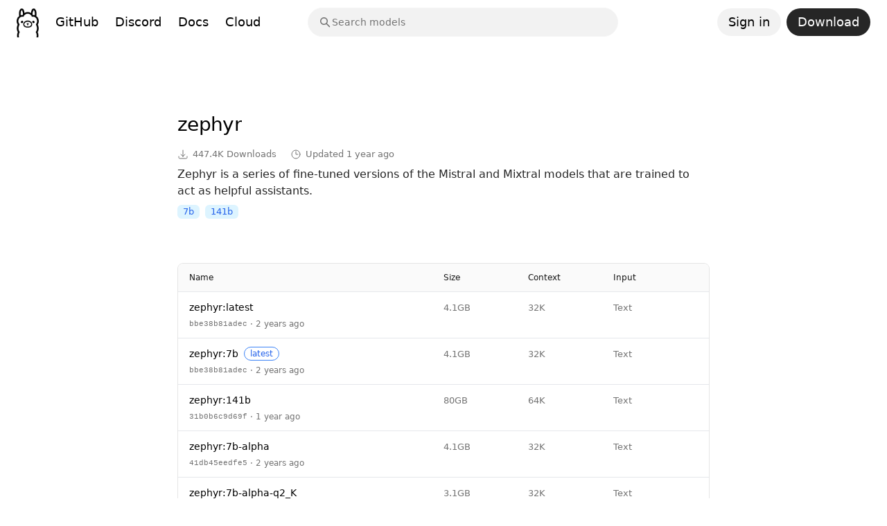

--- FILE ---
content_type: text/html; charset=utf-8
request_url: https://ollama.com/library/zephyr/tags
body_size: 149493
content:







<!doctype html>
<html class="h-full overflow-y-scroll">
  <head>
    <title>Tags · zephyr</title>

    <meta charset="utf-8" />
    <meta name="description" content="Zephyr is a series of fine-tuned versions of the Mistral and Mixtral models that are trained to act as helpful assistants."/>
    <meta name="viewport" content="width=device-width, initial-scale=1" />
    <meta property="og:title" content="Tags · zephyr" />
    <meta property="og:description" content="Zephyr is a series of fine-tuned versions of the Mistral and Mixtral models that are trained to act as helpful assistants." />
    <meta property="og:url" content="https://ollama.com/library/zephyr/tags" />
    <meta property="og:image" content="https://ollama.com/public/og.png" />
    <meta property="og:image:type" content="image/png" />
    <meta property="og:image:width" content="1200" />
    <meta property="og:image:height" content="628" />
    <meta property="og:type" content="website" />

    <meta name="robots" content="index, follow" />

    <meta property="twitter:card" content="summary" />
    <meta property="twitter:title" content="Tags · zephyr" />
    <meta property="twitter:description" content="Zephyr is a series of fine-tuned versions of the Mistral and Mixtral models that are trained to act as helpful assistants." />
    <meta property="twitter:site" content="ollama" />

    <meta property="twitter:image:src" content="https://ollama.com/public/og-twitter.png" />
    <meta property="twitter:image:width" content="1200" />
    <meta property="twitter:image:height" content="628" />

    <meta name="viewport" content="width=device-width, initial-scale=1, maximum-scale=1">

    <link rel="icon" type="image/png" sizes="16x16" href="/public/icon-16x16.png" />
    <link rel="icon" type="image/png" sizes="32x32" href="/public/icon-32x32.png" />
    <link rel="icon" type="image/png" sizes="48x48" href="/public/icon-48x48.png" />
    <link rel="icon" type="image/png" sizes="64x64" href="/public/icon-64x64.png" />
    <link rel="apple-touch-icon" sizes="180x180" href="/public/apple-touch-icon.png" />
    <link rel="icon" type="image/png" sizes="192x192" href="/public/android-chrome-icon-192x192.png" />
    <link rel="icon" type="image/png" sizes="512x512" href="/public/android-chrome-icon-512x512.png" />

    
    

    <link href="/public/tailwind.css?v=1830783184959c189a7352a03482aea3" rel="stylesheet" />
    <link href="/public/vendor/prism/prism.css?v=1830783184959c189a7352a03482aea3" rel="stylesheet" />
    <script type="application/ld+json">
      {
        "@context": "https://schema.org",
        "@type": "WebSite",
        "name": "Ollama",
        "url": "https://ollama.com"
      }
    </script>

    <script type="text/javascript">
      function copyToClipboard(element) {
        let commandElement = null;
        const preElement = element.closest('pre');
        const languageNoneElement = element.closest('.language-none');

        if (preElement) {
          commandElement = preElement.querySelector('code');
        } else if (languageNoneElement) {
          commandElement = languageNoneElement.querySelector('.command');
        } else {
          const parent = element.parentElement;
          if (parent) {
            commandElement = parent.querySelector('.command');
          }
        }

        if (!commandElement) {
          console.error('No code or command element found');
          return;
        }

        const code = commandElement.textContent ? commandElement.textContent.trim() : commandElement.value;

        navigator.clipboard
          .writeText(code)
          .then(() => {
            const copyIcon = element.querySelector('.copy-icon')
            const checkIcon = element.querySelector('.check-icon')

            copyIcon.classList.add('hidden')
            checkIcon.classList.remove('hidden')

            setTimeout(() => {
              copyIcon.classList.remove('hidden')
              checkIcon.classList.add('hidden')
            }, 2000)
          })
      }
    </script>
    
    <script>
      
      function getIcon(url) {
        url = url.toLowerCase();
        if (url.includes('x.com') || url.includes('twitter.com')) return 'x';
        if (url.includes('github.com')) return 'github';
        if (url.includes('linkedin.com')) return 'linkedin';
        if (url.includes('youtube.com')) return 'youtube';
        if (url.includes('hf.co') || url.includes('huggingface.co') || url.includes('huggingface.com')) return 'hugging-face';
        return 'default';
      }

      function setInputIcon(input) {
        const icon = getIcon(input.value);
        const img = input.previousElementSibling.querySelector('img');
        img.src = `/public/social/${icon}.svg`;
        img.alt = `${icon} icon`;
      }

      function setDisplayIcon(imgElement, url) {
        const icon = getIcon(url);
        imgElement.src = `/public/social/${icon}.svg`;
        imgElement.alt = `${icon} icon`;
      }
    </script>
    
    <script src="/public/vendor/htmx/bundle.js"></script>
  </head>

  <body
    class="
      antialiased
      min-h-screen
      w-full
      m-0
      flex
      flex-col
    "
    hx-on:keydown="
      if (event.target.tagName === 'INPUT' || event.target.tagName === 'TEXTAREA') {
        // Ignore key events in input fields.
        return;
      }
      if ((event.metaKey && event.key === 'k') || event.key === '/') {
        event.preventDefault();
        const sp = htmx.find('#search') || htmx.find('#navbar-input');
        sp.focus();
      }
    "
  >
      
<header class="sticky top-0 z-40 bg-white underline-offset-4 lg:static">
  <nav class="flex w-full items-center justify-between px-6 py-[9px]">
    <a href="/" class="z-50">
      <img src="/public/ollama.png" class="w-8" alt="Ollama" />
    </a>
    
    
    <div class="hidden lg:flex xl:flex-1 items-center space-x-6 ml-6 mr-6 xl:mr-0 text-lg">
      <a class="hover:underline focus:underline focus:outline-none focus:ring-0" href="https://github.com/ollama/ollama">GitHub</a>
      <a class="hover:underline focus:underline focus:outline-none focus:ring-0" href="https://discord.gg/ollama">Discord</a>
      <a class="hover:underline focus:underline focus:outline-none focus:ring-0" href="/docs">Docs</a>
      <a class="hover:underline focus:underline focus:outline-none focus:ring-0" href="/cloud">Cloud</a>
    </div>

    
    <div class="flex-grow justify-center items-center hidden lg:flex">
      <div class="relative w-full xl:max-w-[28rem]">
        
<form action="/search" autocomplete="off">
  <div 
    class="relative flex w-full appearance-none bg-black/5 border border-neutral-100 items-center rounded-full"
    hx-on:focusout="
      if (!this.contains(event.relatedTarget)) {
        const searchPreview = document.querySelector('#searchpreview');
        if (searchPreview) {
          htmx.addClass('#searchpreview', 'hidden');
        }
      }
    "
  >
  <span id="searchIcon" class="pl-2 text-2xl text-neutral-500">
    <svg class="mt-0.25 ml-1.5 h-5 w-5 fill-current" viewBox="0 0 20 20" xmlns="http://www.w3.org/2000/svg">
      <path d="m8.5 3c3.0375661 0 5.5 2.46243388 5.5 5.5 0 1.24832096-.4158777 2.3995085-1.1166416 3.3225711l4.1469717 4.1470988c.2928932.2928932.2928932.767767 0 1.0606602-.2662666.2662665-.6829303.2904726-.9765418.0726181l-.0841184-.0726181-4.1470988-4.1469717c-.9230626.7007639-2.07425014 1.1166416-3.3225711 1.1166416-3.03756612 0-5.5-2.4624339-5.5-5.5 0-3.03756612 2.46243388-5.5 5.5-5.5zm0 1.5c-2.209139 0-4 1.790861-4 4s1.790861 4 4 4 4-1.790861 4-4-1.790861-4-4-4z" />
    </svg>
  </span>
  <input
    id="search"
    hx-get="/search"
    hx-trigger="keyup changed delay:100ms, focus"
    hx-target="#searchpreview"
    hx-swap="innerHTML"
    name="q"
    class="resize-none rounded-full border-0 py-2.5 bg-transparent text-sm w-full placeholder:text-neutral-500 focus:outline-none focus:ring-0"
    placeholder="Search models"
    autocomplete="off"
    hx-on:keydown="
      if (event.key === 'Enter') {
        event.preventDefault();
        window.location.href = '/search?q=' + encodeURIComponent(this.value);
        return;
      }
      if (event.key === 'Escape') {
        event.preventDefault();
        this.value = '';
        this.blur();
        htmx.addClass('#searchpreview', 'hidden');
        return;
      }
      if (event.key === 'Tab') { 
        htmx.addClass('#searchpreview', 'hidden');
        return;
      }
      if (event.key === 'ArrowDown') {
        let first = document.querySelector('#search-preview-list a:first-of-type');
        first?.focus();
        event.preventDefault();
      }
      if (event.key === 'ArrowUp') {
        let last = document.querySelector('#view-all-link');
        last?.focus();
        event.preventDefault();
      }
      htmx.removeClass('#searchpreview', 'hidden');
    "
    hx-on:focus="
      htmx.removeClass('#searchpreview', 'hidden')
    "
  />
</form>
<div id="searchpreview" class="hidden absolute left-0 right-0 top-12 z-50" style="width: calc(100% + 2px); margin-left: -1px;"></div>
</div>

      </div>
    </div>

    
    <div class="hidden lg:flex xl:flex-1 items-center space-x-2 justify-end ml-6 xl:ml-0">
      
        <a class="flex cursor-pointer items-center rounded-full bg-black/5 hover:bg-black/10 text-lg px-4 py-1.5 text-black whitespace-nowrap" href="/signin">Sign in</a>
        <a class="flex cursor-pointer items-center rounded-full bg-neutral-800 text-lg px-4 py-1.5 text-white hover:bg-black whitespace-nowrap focus:bg-black" href="/download">Download</a>
      
    </div>
    
    
    <div class="lg:hidden flex items-center">
      <input type="checkbox" id="menu" class="peer hidden" />
      <label for="menu" class="z-50 cursor-pointer peer-checked:hidden block">
        <svg
          class="h-8 w-8"
          fill="none"
          viewBox="0 0 24 24"
          stroke-width="1.5"
          stroke="currentColor"
          aria-hidden="true"
        >
          <path
            stroke-linecap="round"
            stroke-linejoin="round"
            d="M3.75 6.75h16.5M3.75 12h16.5m-16.5 5.25h16.5"
          />
        </svg>
      </label>
      <label for="menu" class="z-50 cursor-pointer hidden peer-checked:block fixed top-4 right-6">
        <svg
          class="h-8 w-8"
          fill="none"
          viewBox="0 0 24 24"
          stroke-width="1.5"
          stroke="currentColor"
          aria-hidden="true"
        >
          <path
            stroke-linecap="round"
            stroke-linejoin="round"
            d="M6 18L18 6M6 6l12 12"
          />
        </svg>
      </label>
      
      <div class="fixed inset-0 bg-white z-40 hidden peer-checked:block overflow-y-auto">
        <div class="flex flex-col space-y-5 pt-[5.5rem] text-3xl">
          

          
          <a class="px-6" href="/download">Download</a>
          <a class="px-6" href="https://github.com/ollama/ollama">GitHub</a>
          <a class="px-6" href="https://discord.gg/ollama">Discord</a>
          <a class="px-6" href="/docs">Docs</a>
          <a class="px-6" href="/cloud">Cloud</a>

          
          <a href="/signin" class="block px-6">Sign in</a>
          

          
        </div>
      </div>
    </div>
  </nav>
</header>


    
<div class="mx-auto flex w-full max-w-[52rem] flex-col px-6 py-10 md:py-24 lg:px-8">
	<div class="flex flex-col space-y-3">
    <div class="flex items-center justify-between md:grid md:grid-cols-12 md:gap-4">
        <div class="md:col-span-6 flex space-x-2 items-center min-w-0">
            <div class="truncate min-w-0 space-y-0.5">
                
                <div class="flex items-center space-x-2">
                    <span class="text-xl tracking-tight sm:text-[28px] min-w-0 truncate font-medium leading-normal text-black decoration-2 block">
                        <a x-test-model-name href="/library/zephyr" title="zephyr" class="underline-offset-[5px] hover:underline">zephyr</a>
                    </span>
                    
                    
                </div>
            </div>
        </div>
    </div>
    <div class="flex flex-col space-y-2">
      <div class="flex flex-col space-y-2">
          <p class="flex space-x-5 text-[13px] font-medium text-neutral-500">
              
                <span class="flex items-center">
                  <svg xmlns="http://www.w3.org/2000/svg" fill="none" viewBox="0 0 24 24" stroke-width="1.5" stroke="currentColor" class="mr-1.5 h-[14px] w-[14px] sm:h-4 sm:w-4">
                    <path stroke-linecap="round" stroke-linejoin="round" d="M3 16.5v2.25A2.25 2.25 0 005.25 21h13.5A2.25 2.25 0 0021 18.75V16.5M16.5 12L12 16.5m0 0L7.5 12m4.5 4.5V3"></path>
                  </svg>
                  <span x-test-pull-count>447.4K</span>
                  <span class="hidden sm:flex">&nbsp;Downloads</span>
                </span>
              
              
                  <span class="flex items-center" title="Apr 16, 2024 12:10 AM UTC">
                      <svg xmlns="http://www.w3.org/2000/svg" fill="none" viewBox="0 0 24 24" stroke-width="1.5" stroke="currentColor" class="mr-1.5 h-[14px] w-[14px] sm:h-4 sm:w-4">
                          <path stroke-linecap="round" stroke-linejoin="round" d="M12 6v6h4.5m4.5 0a9 9 0 1 1-18 0 9 9 0 0 1 18 0Z"></path>
                      </svg>
                      <span class="hidden sm:flex">Updated&nbsp;</span>
                      <span x-test-updated>1 year ago</span>
                  </span>
              
          </p>
      </div>
      <div id="summary" class="flex flex-col space-y-2">
          <h2 id="summary-display" class="break-words text-neutral-800">
              <span id="summary-content">
                
                    Zephyr is a series of fine-tuned versions of the Mistral and Mixtral models that are trained to act as helpful assistants.
                
              </span>
              
          </h2>
          <div id="summary-edit-form" class="hidden">
              <form
                  class="w-full text-sm"
                  hx-post="/library/zephyr"
                  hx-target="#summary-content"
                  hx-swap="innerHTML"
                  hx-on::after-request="
                      htmx.removeClass('#summary-display', 'hidden');
                      htmx.addClass('#summary-edit-form', 'hidden');
                  "
              >
                  <textarea
                      id="summary-textarea"
                      maxlength="255"
                      class="w-full relative px-1 py-1 resize-none overflow-y-hidden rounded-md border border-neutral-200 focus:border-blue-400 focus:outline-none focus:ring focus:ring-blue-300 focus:ring-opacity-75 placeholder:text-gray-400 placeholder:text-[15px]"
                      name="summary"
                      rows="1"
                      placeholder="Add a summary"
                      oninput="this.style.height='auto'; this.style.height=this.scrollHeight+'px';"
                      onfocus="
                              this.style.height='auto'; this.style.height=this.scrollHeight+'px';
                              var temp_value=this.value; this.value=''; this.value=temp_value;
                      "
                      onkeydown="
                              if ((event.metaKey || event.ctrlKey) && (event.keyCode === 13 || event.which === 13)) {
                                      event.preventDefault();
                                      htmx.trigger(this.closest('form'), 'submit');
                              }
                              else if (event.keyCode === 13 || event.which === 13) {
                                      event.preventDefault();
                              }
                      "
                  >Zephyr is a series of fine-tuned versions of the Mistral and Mixtral models that are trained to act as helpful assistants.</textarea>
                  <div class="space-x-2 flex justify-end">
                      <button
                          type="button"
                          class="underline text-[13px] text-neutral-500 cursor-pointer"
                          hx-on:click="
                              htmx.removeClass('#summary-display', 'hidden');
                              htmx.addClass('#summary-edit-form', 'hidden');
                          "
                      >
                          Cancel
                      </button>
                      <input type="submit" value="Save changes" class="underline text-[13px] cursor-pointer">
                  </div>
              </form>
          </div>
      </div>
      <div class="flex flex-wrap space-x-2">
          
          
          
          
          
          
          
              <span x-test-size class="inline-flex items-center rounded-md bg-[#ddf4ff] px-2 py-0.5 text-xs font-medium text-blue-600 sm:text-[13px]">7b</span>
          
              <span x-test-size class="inline-flex items-center rounded-md bg-[#ddf4ff] px-2 py-0.5 text-xs font-medium text-blue-600 sm:text-[13px]">141b</span>
          
      </div>
    </div>
  </div>
	
<section class="w-full max-w-full mt-8 mb-4 md:mt-16 md:mb-2">
  
        
    
    <div class="overflow-hidden rounded-lg border border-neutral-200">
      <div class="min-w-full divide-y divide-gray-200">
        <div class="items-center grid bg-neutral-50 px-4 py-3 text-xs grid-cols-12 text-neutral-900">
          <p class="col-span-6 hidden md:block">Name</p>
          <p class="block col-span-6 md:hidden">40 models</p>
          <p class="col-span-2 hidden md:block">Size</p>
          <p class="col-span-2 hidden md:block">Context</p>
          <p class="col-span-2 hidden md:block">Input</p>
        </div>
        
          <div class="group px-4 py-3">
            
            <a href="/library/zephyr:latest" class="md:hidden flex flex-col space-y-[6px] group">
              <div class="flex items-center font-medium">
                <div class="flex items-center justify-between w-full">
                  <div>
                    <span class="group-hover:underline">zephyr:latest</span>
                    </span>
                    
                  </div>              
                  
                </div>
              </div>
              <div class="flex flex-col text-neutral-500 text-[13px]">
                <span>
                  <span class="font-mono">
                    bbe38b81adec</span> • 4.1GB • 32K context window  • 
                  <span class="hidden sm:inline">
                    Text input • 
                    2 years ago
                  </span>
                </span>
                  <div class="flex sm:hidden">
                    Text input • 
                    2 years ago
                  </div>
                </span>
              </div>
            </a>
            
            <div class="hidden md:flex flex-col space-y-[6px]">
              <div class="grid grid-cols-12 items-center">
                <span class="flex items-center font-medium col-span-6 group text-sm">
                  <a href="/library/zephyr:latest" class="group-hover:underline">zephyr:latest</a>
                  
                  <input class="command hidden" value="zephyr:latest" />
                  <button 
                    class="hidden group-hover:inline-flex ml-1.5 text-neutral-500 hover:text-black items-center"
                    onclick="copyToClipboard(this)"
                  >
                    <svg class="copy-icon h-[18px] w-[18px]" xmlns="http://www.w3.org/2000/svg" fill="none" viewBox="0 0 24 24" stroke-width="1.5" stroke="currentColor">
                      <path stroke-linecap="round" stroke-linejoin="round" d="M16.5 8.25V6a2.25 2.25 0 00-2.25-2.25H6A2.25 2.25 0 003.75 6v8.25A2.25 2.25 0 006 16.5h2.25m8.25-8.25H18a2.25 2.25 0 012.25 2.25V18A2.25 2.25 0 0118 20.25h-7.5A2.25 2.25 0 018.25 18v-1.5m8.25-8.25h-6a2.25 2.25 0 00-2.25 2.25v6"></path>
                    </svg>
                    <svg class="check-icon hidden h-[18px] w-[18px]" xmlns="http://www.w3.org/2000/svg" fill="none" viewBox="0 0 24 24" stroke-width="1.5" stroke="currentColor">
                      <path stroke-linecap="round" stroke-linejoin="round" d="M4.5 12.75l6 6 9-13.5" />
                    </svg>
                  </button>
                </span>
                
                <p class="col-span-2 text-neutral-500 text-[13px]">4.1GB</p>
                
                <p class="col-span-2 text-neutral-500 text-[13px]">32K</p>
                <div class="col-span-2 text-neutral-500 text-[13px] ">
                  Text
                  
                </div>
              </div>
              <div class="flex text-neutral-500 text-xs items-center">
                <span class="font-mono text-[11px]">bbe38b81adec</span>&nbsp;·&nbsp;2 years ago
              </div>
            </div>
          </div>
        
          <div class="group px-4 py-3">
            
            <a href="/library/zephyr:7b" class="md:hidden flex flex-col space-y-[6px] group">
              <div class="flex items-center font-medium">
                <div class="flex items-center justify-between w-full">
                  <div>
                    <span class="group-hover:underline">zephyr:7b</span>
                    </span>
                    
                      <span class="ml-2 inline-flex items-center rounded-full px-2 py-px text-xs font-medium border border-blue-500 text-blue-600">latest</span>
                    
                  </div>              
                  
                </div>
              </div>
              <div class="flex flex-col text-neutral-500 text-[13px]">
                <span>
                  <span class="font-mono">
                    bbe38b81adec</span> • 4.1GB • 32K context window  • 
                  <span class="hidden sm:inline">
                    Text input • 
                    2 years ago
                  </span>
                </span>
                  <div class="flex sm:hidden">
                    Text input • 
                    2 years ago
                  </div>
                </span>
              </div>
            </a>
            
            <div class="hidden md:flex flex-col space-y-[6px]">
              <div class="grid grid-cols-12 items-center">
                <span class="flex items-center font-medium col-span-6 group text-sm">
                  <a href="/library/zephyr:7b" class="group-hover:underline">zephyr:7b</a>
                  
                    <span class="ml-2 inline-flex items-center rounded-full px-2 py-px text-xs font-medium border border-blue-500 text-blue-600">latest</span>
                  
                  <input class="command hidden" value="zephyr:7b" />
                  <button 
                    class="hidden group-hover:inline-flex ml-1.5 text-neutral-500 hover:text-black items-center"
                    onclick="copyToClipboard(this)"
                  >
                    <svg class="copy-icon h-[18px] w-[18px]" xmlns="http://www.w3.org/2000/svg" fill="none" viewBox="0 0 24 24" stroke-width="1.5" stroke="currentColor">
                      <path stroke-linecap="round" stroke-linejoin="round" d="M16.5 8.25V6a2.25 2.25 0 00-2.25-2.25H6A2.25 2.25 0 003.75 6v8.25A2.25 2.25 0 006 16.5h2.25m8.25-8.25H18a2.25 2.25 0 012.25 2.25V18A2.25 2.25 0 0118 20.25h-7.5A2.25 2.25 0 018.25 18v-1.5m8.25-8.25h-6a2.25 2.25 0 00-2.25 2.25v6"></path>
                    </svg>
                    <svg class="check-icon hidden h-[18px] w-[18px]" xmlns="http://www.w3.org/2000/svg" fill="none" viewBox="0 0 24 24" stroke-width="1.5" stroke="currentColor">
                      <path stroke-linecap="round" stroke-linejoin="round" d="M4.5 12.75l6 6 9-13.5" />
                    </svg>
                  </button>
                </span>
                
                <p class="col-span-2 text-neutral-500 text-[13px]">4.1GB</p>
                
                <p class="col-span-2 text-neutral-500 text-[13px]">32K</p>
                <div class="col-span-2 text-neutral-500 text-[13px] ">
                  Text
                  
                </div>
              </div>
              <div class="flex text-neutral-500 text-xs items-center">
                <span class="font-mono text-[11px]">bbe38b81adec</span>&nbsp;·&nbsp;2 years ago
              </div>
            </div>
          </div>
        
          <div class="group px-4 py-3">
            
            <a href="/library/zephyr:141b" class="md:hidden flex flex-col space-y-[6px] group">
              <div class="flex items-center font-medium">
                <div class="flex items-center justify-between w-full">
                  <div>
                    <span class="group-hover:underline">zephyr:141b</span>
                    </span>
                    
                  </div>              
                  
                </div>
              </div>
              <div class="flex flex-col text-neutral-500 text-[13px]">
                <span>
                  <span class="font-mono">
                    31b0b6c9d69f</span> • 80GB • 64K context window  • 
                  <span class="hidden sm:inline">
                    Text input • 
                    1 year ago
                  </span>
                </span>
                  <div class="flex sm:hidden">
                    Text input • 
                    1 year ago
                  </div>
                </span>
              </div>
            </a>
            
            <div class="hidden md:flex flex-col space-y-[6px]">
              <div class="grid grid-cols-12 items-center">
                <span class="flex items-center font-medium col-span-6 group text-sm">
                  <a href="/library/zephyr:141b" class="group-hover:underline">zephyr:141b</a>
                  
                  <input class="command hidden" value="zephyr:141b" />
                  <button 
                    class="hidden group-hover:inline-flex ml-1.5 text-neutral-500 hover:text-black items-center"
                    onclick="copyToClipboard(this)"
                  >
                    <svg class="copy-icon h-[18px] w-[18px]" xmlns="http://www.w3.org/2000/svg" fill="none" viewBox="0 0 24 24" stroke-width="1.5" stroke="currentColor">
                      <path stroke-linecap="round" stroke-linejoin="round" d="M16.5 8.25V6a2.25 2.25 0 00-2.25-2.25H6A2.25 2.25 0 003.75 6v8.25A2.25 2.25 0 006 16.5h2.25m8.25-8.25H18a2.25 2.25 0 012.25 2.25V18A2.25 2.25 0 0118 20.25h-7.5A2.25 2.25 0 018.25 18v-1.5m8.25-8.25h-6a2.25 2.25 0 00-2.25 2.25v6"></path>
                    </svg>
                    <svg class="check-icon hidden h-[18px] w-[18px]" xmlns="http://www.w3.org/2000/svg" fill="none" viewBox="0 0 24 24" stroke-width="1.5" stroke="currentColor">
                      <path stroke-linecap="round" stroke-linejoin="round" d="M4.5 12.75l6 6 9-13.5" />
                    </svg>
                  </button>
                </span>
                
                <p class="col-span-2 text-neutral-500 text-[13px]">80GB</p>
                
                <p class="col-span-2 text-neutral-500 text-[13px]">64K</p>
                <div class="col-span-2 text-neutral-500 text-[13px] ">
                  Text
                  
                </div>
              </div>
              <div class="flex text-neutral-500 text-xs items-center">
                <span class="font-mono text-[11px]">31b0b6c9d69f</span>&nbsp;·&nbsp;1 year ago
              </div>
            </div>
          </div>
        
          <div class="group px-4 py-3">
            
            <a href="/library/zephyr:7b-alpha" class="md:hidden flex flex-col space-y-[6px] group">
              <div class="flex items-center font-medium">
                <div class="flex items-center justify-between w-full">
                  <div>
                    <span class="group-hover:underline">zephyr:7b-alpha</span>
                    </span>
                    
                  </div>              
                  
                </div>
              </div>
              <div class="flex flex-col text-neutral-500 text-[13px]">
                <span>
                  <span class="font-mono">
                    41db45eedfe5</span> • 4.1GB • 32K context window  • 
                  <span class="hidden sm:inline">
                    Text input • 
                    2 years ago
                  </span>
                </span>
                  <div class="flex sm:hidden">
                    Text input • 
                    2 years ago
                  </div>
                </span>
              </div>
            </a>
            
            <div class="hidden md:flex flex-col space-y-[6px]">
              <div class="grid grid-cols-12 items-center">
                <span class="flex items-center font-medium col-span-6 group text-sm">
                  <a href="/library/zephyr:7b-alpha" class="group-hover:underline">zephyr:7b-alpha</a>
                  
                  <input class="command hidden" value="zephyr:7b-alpha" />
                  <button 
                    class="hidden group-hover:inline-flex ml-1.5 text-neutral-500 hover:text-black items-center"
                    onclick="copyToClipboard(this)"
                  >
                    <svg class="copy-icon h-[18px] w-[18px]" xmlns="http://www.w3.org/2000/svg" fill="none" viewBox="0 0 24 24" stroke-width="1.5" stroke="currentColor">
                      <path stroke-linecap="round" stroke-linejoin="round" d="M16.5 8.25V6a2.25 2.25 0 00-2.25-2.25H6A2.25 2.25 0 003.75 6v8.25A2.25 2.25 0 006 16.5h2.25m8.25-8.25H18a2.25 2.25 0 012.25 2.25V18A2.25 2.25 0 0118 20.25h-7.5A2.25 2.25 0 018.25 18v-1.5m8.25-8.25h-6a2.25 2.25 0 00-2.25 2.25v6"></path>
                    </svg>
                    <svg class="check-icon hidden h-[18px] w-[18px]" xmlns="http://www.w3.org/2000/svg" fill="none" viewBox="0 0 24 24" stroke-width="1.5" stroke="currentColor">
                      <path stroke-linecap="round" stroke-linejoin="round" d="M4.5 12.75l6 6 9-13.5" />
                    </svg>
                  </button>
                </span>
                
                <p class="col-span-2 text-neutral-500 text-[13px]">4.1GB</p>
                
                <p class="col-span-2 text-neutral-500 text-[13px]">32K</p>
                <div class="col-span-2 text-neutral-500 text-[13px] ">
                  Text
                  
                </div>
              </div>
              <div class="flex text-neutral-500 text-xs items-center">
                <span class="font-mono text-[11px]">41db45eedfe5</span>&nbsp;·&nbsp;2 years ago
              </div>
            </div>
          </div>
        
          <div class="group px-4 py-3">
            
            <a href="/library/zephyr:7b-alpha-q2_K" class="md:hidden flex flex-col space-y-[6px] group">
              <div class="flex items-center font-medium">
                <div class="flex items-center justify-between w-full">
                  <div>
                    <span class="group-hover:underline">zephyr:7b-alpha-q2_K</span>
                    </span>
                    
                  </div>              
                  
                </div>
              </div>
              <div class="flex flex-col text-neutral-500 text-[13px]">
                <span>
                  <span class="font-mono">
                    499c406f90e6</span> • 3.1GB • 32K context window  • 
                  <span class="hidden sm:inline">
                    Text input • 
                    2 years ago
                  </span>
                </span>
                  <div class="flex sm:hidden">
                    Text input • 
                    2 years ago
                  </div>
                </span>
              </div>
            </a>
            
            <div class="hidden md:flex flex-col space-y-[6px]">
              <div class="grid grid-cols-12 items-center">
                <span class="flex items-center font-medium col-span-6 group text-sm">
                  <a href="/library/zephyr:7b-alpha-q2_K" class="group-hover:underline">zephyr:7b-alpha-q2_K</a>
                  
                  <input class="command hidden" value="zephyr:7b-alpha-q2_K" />
                  <button 
                    class="hidden group-hover:inline-flex ml-1.5 text-neutral-500 hover:text-black items-center"
                    onclick="copyToClipboard(this)"
                  >
                    <svg class="copy-icon h-[18px] w-[18px]" xmlns="http://www.w3.org/2000/svg" fill="none" viewBox="0 0 24 24" stroke-width="1.5" stroke="currentColor">
                      <path stroke-linecap="round" stroke-linejoin="round" d="M16.5 8.25V6a2.25 2.25 0 00-2.25-2.25H6A2.25 2.25 0 003.75 6v8.25A2.25 2.25 0 006 16.5h2.25m8.25-8.25H18a2.25 2.25 0 012.25 2.25V18A2.25 2.25 0 0118 20.25h-7.5A2.25 2.25 0 018.25 18v-1.5m8.25-8.25h-6a2.25 2.25 0 00-2.25 2.25v6"></path>
                    </svg>
                    <svg class="check-icon hidden h-[18px] w-[18px]" xmlns="http://www.w3.org/2000/svg" fill="none" viewBox="0 0 24 24" stroke-width="1.5" stroke="currentColor">
                      <path stroke-linecap="round" stroke-linejoin="round" d="M4.5 12.75l6 6 9-13.5" />
                    </svg>
                  </button>
                </span>
                
                <p class="col-span-2 text-neutral-500 text-[13px]">3.1GB</p>
                
                <p class="col-span-2 text-neutral-500 text-[13px]">32K</p>
                <div class="col-span-2 text-neutral-500 text-[13px] ">
                  Text
                  
                </div>
              </div>
              <div class="flex text-neutral-500 text-xs items-center">
                <span class="font-mono text-[11px]">499c406f90e6</span>&nbsp;·&nbsp;2 years ago
              </div>
            </div>
          </div>
        
          <div class="group px-4 py-3">
            
            <a href="/library/zephyr:7b-alpha-q3_K_S" class="md:hidden flex flex-col space-y-[6px] group">
              <div class="flex items-center font-medium">
                <div class="flex items-center justify-between w-full">
                  <div>
                    <span class="group-hover:underline">zephyr:7b-alpha-q3_K_S</span>
                    </span>
                    
                  </div>              
                  
                </div>
              </div>
              <div class="flex flex-col text-neutral-500 text-[13px]">
                <span>
                  <span class="font-mono">
                    79e2d8538b1a</span> • 3.2GB • 32K context window  • 
                  <span class="hidden sm:inline">
                    Text input • 
                    2 years ago
                  </span>
                </span>
                  <div class="flex sm:hidden">
                    Text input • 
                    2 years ago
                  </div>
                </span>
              </div>
            </a>
            
            <div class="hidden md:flex flex-col space-y-[6px]">
              <div class="grid grid-cols-12 items-center">
                <span class="flex items-center font-medium col-span-6 group text-sm">
                  <a href="/library/zephyr:7b-alpha-q3_K_S" class="group-hover:underline">zephyr:7b-alpha-q3_K_S</a>
                  
                  <input class="command hidden" value="zephyr:7b-alpha-q3_K_S" />
                  <button 
                    class="hidden group-hover:inline-flex ml-1.5 text-neutral-500 hover:text-black items-center"
                    onclick="copyToClipboard(this)"
                  >
                    <svg class="copy-icon h-[18px] w-[18px]" xmlns="http://www.w3.org/2000/svg" fill="none" viewBox="0 0 24 24" stroke-width="1.5" stroke="currentColor">
                      <path stroke-linecap="round" stroke-linejoin="round" d="M16.5 8.25V6a2.25 2.25 0 00-2.25-2.25H6A2.25 2.25 0 003.75 6v8.25A2.25 2.25 0 006 16.5h2.25m8.25-8.25H18a2.25 2.25 0 012.25 2.25V18A2.25 2.25 0 0118 20.25h-7.5A2.25 2.25 0 018.25 18v-1.5m8.25-8.25h-6a2.25 2.25 0 00-2.25 2.25v6"></path>
                    </svg>
                    <svg class="check-icon hidden h-[18px] w-[18px]" xmlns="http://www.w3.org/2000/svg" fill="none" viewBox="0 0 24 24" stroke-width="1.5" stroke="currentColor">
                      <path stroke-linecap="round" stroke-linejoin="round" d="M4.5 12.75l6 6 9-13.5" />
                    </svg>
                  </button>
                </span>
                
                <p class="col-span-2 text-neutral-500 text-[13px]">3.2GB</p>
                
                <p class="col-span-2 text-neutral-500 text-[13px]">32K</p>
                <div class="col-span-2 text-neutral-500 text-[13px] ">
                  Text
                  
                </div>
              </div>
              <div class="flex text-neutral-500 text-xs items-center">
                <span class="font-mono text-[11px]">79e2d8538b1a</span>&nbsp;·&nbsp;2 years ago
              </div>
            </div>
          </div>
        
          <div class="group px-4 py-3">
            
            <a href="/library/zephyr:7b-alpha-q3_K_M" class="md:hidden flex flex-col space-y-[6px] group">
              <div class="flex items-center font-medium">
                <div class="flex items-center justify-between w-full">
                  <div>
                    <span class="group-hover:underline">zephyr:7b-alpha-q3_K_M</span>
                    </span>
                    
                  </div>              
                  
                </div>
              </div>
              <div class="flex flex-col text-neutral-500 text-[13px]">
                <span>
                  <span class="font-mono">
                    baaa40d0a6ae</span> • 3.5GB • 32K context window  • 
                  <span class="hidden sm:inline">
                    Text input • 
                    2 years ago
                  </span>
                </span>
                  <div class="flex sm:hidden">
                    Text input • 
                    2 years ago
                  </div>
                </span>
              </div>
            </a>
            
            <div class="hidden md:flex flex-col space-y-[6px]">
              <div class="grid grid-cols-12 items-center">
                <span class="flex items-center font-medium col-span-6 group text-sm">
                  <a href="/library/zephyr:7b-alpha-q3_K_M" class="group-hover:underline">zephyr:7b-alpha-q3_K_M</a>
                  
                  <input class="command hidden" value="zephyr:7b-alpha-q3_K_M" />
                  <button 
                    class="hidden group-hover:inline-flex ml-1.5 text-neutral-500 hover:text-black items-center"
                    onclick="copyToClipboard(this)"
                  >
                    <svg class="copy-icon h-[18px] w-[18px]" xmlns="http://www.w3.org/2000/svg" fill="none" viewBox="0 0 24 24" stroke-width="1.5" stroke="currentColor">
                      <path stroke-linecap="round" stroke-linejoin="round" d="M16.5 8.25V6a2.25 2.25 0 00-2.25-2.25H6A2.25 2.25 0 003.75 6v8.25A2.25 2.25 0 006 16.5h2.25m8.25-8.25H18a2.25 2.25 0 012.25 2.25V18A2.25 2.25 0 0118 20.25h-7.5A2.25 2.25 0 018.25 18v-1.5m8.25-8.25h-6a2.25 2.25 0 00-2.25 2.25v6"></path>
                    </svg>
                    <svg class="check-icon hidden h-[18px] w-[18px]" xmlns="http://www.w3.org/2000/svg" fill="none" viewBox="0 0 24 24" stroke-width="1.5" stroke="currentColor">
                      <path stroke-linecap="round" stroke-linejoin="round" d="M4.5 12.75l6 6 9-13.5" />
                    </svg>
                  </button>
                </span>
                
                <p class="col-span-2 text-neutral-500 text-[13px]">3.5GB</p>
                
                <p class="col-span-2 text-neutral-500 text-[13px]">32K</p>
                <div class="col-span-2 text-neutral-500 text-[13px] ">
                  Text
                  
                </div>
              </div>
              <div class="flex text-neutral-500 text-xs items-center">
                <span class="font-mono text-[11px]">baaa40d0a6ae</span>&nbsp;·&nbsp;2 years ago
              </div>
            </div>
          </div>
        
          <div class="group px-4 py-3">
            
            <a href="/library/zephyr:7b-alpha-q3_K_L" class="md:hidden flex flex-col space-y-[6px] group">
              <div class="flex items-center font-medium">
                <div class="flex items-center justify-between w-full">
                  <div>
                    <span class="group-hover:underline">zephyr:7b-alpha-q3_K_L</span>
                    </span>
                    
                  </div>              
                  
                </div>
              </div>
              <div class="flex flex-col text-neutral-500 text-[13px]">
                <span>
                  <span class="font-mono">
                    2dca6ee2b47c</span> • 3.8GB • 32K context window  • 
                  <span class="hidden sm:inline">
                    Text input • 
                    2 years ago
                  </span>
                </span>
                  <div class="flex sm:hidden">
                    Text input • 
                    2 years ago
                  </div>
                </span>
              </div>
            </a>
            
            <div class="hidden md:flex flex-col space-y-[6px]">
              <div class="grid grid-cols-12 items-center">
                <span class="flex items-center font-medium col-span-6 group text-sm">
                  <a href="/library/zephyr:7b-alpha-q3_K_L" class="group-hover:underline">zephyr:7b-alpha-q3_K_L</a>
                  
                  <input class="command hidden" value="zephyr:7b-alpha-q3_K_L" />
                  <button 
                    class="hidden group-hover:inline-flex ml-1.5 text-neutral-500 hover:text-black items-center"
                    onclick="copyToClipboard(this)"
                  >
                    <svg class="copy-icon h-[18px] w-[18px]" xmlns="http://www.w3.org/2000/svg" fill="none" viewBox="0 0 24 24" stroke-width="1.5" stroke="currentColor">
                      <path stroke-linecap="round" stroke-linejoin="round" d="M16.5 8.25V6a2.25 2.25 0 00-2.25-2.25H6A2.25 2.25 0 003.75 6v8.25A2.25 2.25 0 006 16.5h2.25m8.25-8.25H18a2.25 2.25 0 012.25 2.25V18A2.25 2.25 0 0118 20.25h-7.5A2.25 2.25 0 018.25 18v-1.5m8.25-8.25h-6a2.25 2.25 0 00-2.25 2.25v6"></path>
                    </svg>
                    <svg class="check-icon hidden h-[18px] w-[18px]" xmlns="http://www.w3.org/2000/svg" fill="none" viewBox="0 0 24 24" stroke-width="1.5" stroke="currentColor">
                      <path stroke-linecap="round" stroke-linejoin="round" d="M4.5 12.75l6 6 9-13.5" />
                    </svg>
                  </button>
                </span>
                
                <p class="col-span-2 text-neutral-500 text-[13px]">3.8GB</p>
                
                <p class="col-span-2 text-neutral-500 text-[13px]">32K</p>
                <div class="col-span-2 text-neutral-500 text-[13px] ">
                  Text
                  
                </div>
              </div>
              <div class="flex text-neutral-500 text-xs items-center">
                <span class="font-mono text-[11px]">2dca6ee2b47c</span>&nbsp;·&nbsp;2 years ago
              </div>
            </div>
          </div>
        
          <div class="group px-4 py-3">
            
            <a href="/library/zephyr:7b-alpha-q4_0" class="md:hidden flex flex-col space-y-[6px] group">
              <div class="flex items-center font-medium">
                <div class="flex items-center justify-between w-full">
                  <div>
                    <span class="group-hover:underline">zephyr:7b-alpha-q4_0</span>
                    </span>
                    
                  </div>              
                  
                </div>
              </div>
              <div class="flex flex-col text-neutral-500 text-[13px]">
                <span>
                  <span class="font-mono">
                    41db45eedfe5</span> • 4.1GB • 32K context window  • 
                  <span class="hidden sm:inline">
                    Text input • 
                    2 years ago
                  </span>
                </span>
                  <div class="flex sm:hidden">
                    Text input • 
                    2 years ago
                  </div>
                </span>
              </div>
            </a>
            
            <div class="hidden md:flex flex-col space-y-[6px]">
              <div class="grid grid-cols-12 items-center">
                <span class="flex items-center font-medium col-span-6 group text-sm">
                  <a href="/library/zephyr:7b-alpha-q4_0" class="group-hover:underline">zephyr:7b-alpha-q4_0</a>
                  
                  <input class="command hidden" value="zephyr:7b-alpha-q4_0" />
                  <button 
                    class="hidden group-hover:inline-flex ml-1.5 text-neutral-500 hover:text-black items-center"
                    onclick="copyToClipboard(this)"
                  >
                    <svg class="copy-icon h-[18px] w-[18px]" xmlns="http://www.w3.org/2000/svg" fill="none" viewBox="0 0 24 24" stroke-width="1.5" stroke="currentColor">
                      <path stroke-linecap="round" stroke-linejoin="round" d="M16.5 8.25V6a2.25 2.25 0 00-2.25-2.25H6A2.25 2.25 0 003.75 6v8.25A2.25 2.25 0 006 16.5h2.25m8.25-8.25H18a2.25 2.25 0 012.25 2.25V18A2.25 2.25 0 0118 20.25h-7.5A2.25 2.25 0 018.25 18v-1.5m8.25-8.25h-6a2.25 2.25 0 00-2.25 2.25v6"></path>
                    </svg>
                    <svg class="check-icon hidden h-[18px] w-[18px]" xmlns="http://www.w3.org/2000/svg" fill="none" viewBox="0 0 24 24" stroke-width="1.5" stroke="currentColor">
                      <path stroke-linecap="round" stroke-linejoin="round" d="M4.5 12.75l6 6 9-13.5" />
                    </svg>
                  </button>
                </span>
                
                <p class="col-span-2 text-neutral-500 text-[13px]">4.1GB</p>
                
                <p class="col-span-2 text-neutral-500 text-[13px]">32K</p>
                <div class="col-span-2 text-neutral-500 text-[13px] ">
                  Text
                  
                </div>
              </div>
              <div class="flex text-neutral-500 text-xs items-center">
                <span class="font-mono text-[11px]">41db45eedfe5</span>&nbsp;·&nbsp;2 years ago
              </div>
            </div>
          </div>
        
          <div class="group px-4 py-3">
            
            <a href="/library/zephyr:7b-alpha-q4_1" class="md:hidden flex flex-col space-y-[6px] group">
              <div class="flex items-center font-medium">
                <div class="flex items-center justify-between w-full">
                  <div>
                    <span class="group-hover:underline">zephyr:7b-alpha-q4_1</span>
                    </span>
                    
                  </div>              
                  
                </div>
              </div>
              <div class="flex flex-col text-neutral-500 text-[13px]">
                <span>
                  <span class="font-mono">
                    def2c83c706e</span> • 4.6GB • 32K context window  • 
                  <span class="hidden sm:inline">
                    Text input • 
                    2 years ago
                  </span>
                </span>
                  <div class="flex sm:hidden">
                    Text input • 
                    2 years ago
                  </div>
                </span>
              </div>
            </a>
            
            <div class="hidden md:flex flex-col space-y-[6px]">
              <div class="grid grid-cols-12 items-center">
                <span class="flex items-center font-medium col-span-6 group text-sm">
                  <a href="/library/zephyr:7b-alpha-q4_1" class="group-hover:underline">zephyr:7b-alpha-q4_1</a>
                  
                  <input class="command hidden" value="zephyr:7b-alpha-q4_1" />
                  <button 
                    class="hidden group-hover:inline-flex ml-1.5 text-neutral-500 hover:text-black items-center"
                    onclick="copyToClipboard(this)"
                  >
                    <svg class="copy-icon h-[18px] w-[18px]" xmlns="http://www.w3.org/2000/svg" fill="none" viewBox="0 0 24 24" stroke-width="1.5" stroke="currentColor">
                      <path stroke-linecap="round" stroke-linejoin="round" d="M16.5 8.25V6a2.25 2.25 0 00-2.25-2.25H6A2.25 2.25 0 003.75 6v8.25A2.25 2.25 0 006 16.5h2.25m8.25-8.25H18a2.25 2.25 0 012.25 2.25V18A2.25 2.25 0 0118 20.25h-7.5A2.25 2.25 0 018.25 18v-1.5m8.25-8.25h-6a2.25 2.25 0 00-2.25 2.25v6"></path>
                    </svg>
                    <svg class="check-icon hidden h-[18px] w-[18px]" xmlns="http://www.w3.org/2000/svg" fill="none" viewBox="0 0 24 24" stroke-width="1.5" stroke="currentColor">
                      <path stroke-linecap="round" stroke-linejoin="round" d="M4.5 12.75l6 6 9-13.5" />
                    </svg>
                  </button>
                </span>
                
                <p class="col-span-2 text-neutral-500 text-[13px]">4.6GB</p>
                
                <p class="col-span-2 text-neutral-500 text-[13px]">32K</p>
                <div class="col-span-2 text-neutral-500 text-[13px] ">
                  Text
                  
                </div>
              </div>
              <div class="flex text-neutral-500 text-xs items-center">
                <span class="font-mono text-[11px]">def2c83c706e</span>&nbsp;·&nbsp;2 years ago
              </div>
            </div>
          </div>
        
          <div class="group px-4 py-3">
            
            <a href="/library/zephyr:7b-alpha-q4_K_S" class="md:hidden flex flex-col space-y-[6px] group">
              <div class="flex items-center font-medium">
                <div class="flex items-center justify-between w-full">
                  <div>
                    <span class="group-hover:underline">zephyr:7b-alpha-q4_K_S</span>
                    </span>
                    
                  </div>              
                  
                </div>
              </div>
              <div class="flex flex-col text-neutral-500 text-[13px]">
                <span>
                  <span class="font-mono">
                    003038afd62d</span> • 4.1GB • 32K context window  • 
                  <span class="hidden sm:inline">
                    Text input • 
                    2 years ago
                  </span>
                </span>
                  <div class="flex sm:hidden">
                    Text input • 
                    2 years ago
                  </div>
                </span>
              </div>
            </a>
            
            <div class="hidden md:flex flex-col space-y-[6px]">
              <div class="grid grid-cols-12 items-center">
                <span class="flex items-center font-medium col-span-6 group text-sm">
                  <a href="/library/zephyr:7b-alpha-q4_K_S" class="group-hover:underline">zephyr:7b-alpha-q4_K_S</a>
                  
                  <input class="command hidden" value="zephyr:7b-alpha-q4_K_S" />
                  <button 
                    class="hidden group-hover:inline-flex ml-1.5 text-neutral-500 hover:text-black items-center"
                    onclick="copyToClipboard(this)"
                  >
                    <svg class="copy-icon h-[18px] w-[18px]" xmlns="http://www.w3.org/2000/svg" fill="none" viewBox="0 0 24 24" stroke-width="1.5" stroke="currentColor">
                      <path stroke-linecap="round" stroke-linejoin="round" d="M16.5 8.25V6a2.25 2.25 0 00-2.25-2.25H6A2.25 2.25 0 003.75 6v8.25A2.25 2.25 0 006 16.5h2.25m8.25-8.25H18a2.25 2.25 0 012.25 2.25V18A2.25 2.25 0 0118 20.25h-7.5A2.25 2.25 0 018.25 18v-1.5m8.25-8.25h-6a2.25 2.25 0 00-2.25 2.25v6"></path>
                    </svg>
                    <svg class="check-icon hidden h-[18px] w-[18px]" xmlns="http://www.w3.org/2000/svg" fill="none" viewBox="0 0 24 24" stroke-width="1.5" stroke="currentColor">
                      <path stroke-linecap="round" stroke-linejoin="round" d="M4.5 12.75l6 6 9-13.5" />
                    </svg>
                  </button>
                </span>
                
                <p class="col-span-2 text-neutral-500 text-[13px]">4.1GB</p>
                
                <p class="col-span-2 text-neutral-500 text-[13px]">32K</p>
                <div class="col-span-2 text-neutral-500 text-[13px] ">
                  Text
                  
                </div>
              </div>
              <div class="flex text-neutral-500 text-xs items-center">
                <span class="font-mono text-[11px]">003038afd62d</span>&nbsp;·&nbsp;2 years ago
              </div>
            </div>
          </div>
        
          <div class="group px-4 py-3">
            
            <a href="/library/zephyr:7b-alpha-q4_K_M" class="md:hidden flex flex-col space-y-[6px] group">
              <div class="flex items-center font-medium">
                <div class="flex items-center justify-between w-full">
                  <div>
                    <span class="group-hover:underline">zephyr:7b-alpha-q4_K_M</span>
                    </span>
                    
                  </div>              
                  
                </div>
              </div>
              <div class="flex flex-col text-neutral-500 text-[13px]">
                <span>
                  <span class="font-mono">
                    0fcbe7af791e</span> • 4.4GB • 32K context window  • 
                  <span class="hidden sm:inline">
                    Text input • 
                    2 years ago
                  </span>
                </span>
                  <div class="flex sm:hidden">
                    Text input • 
                    2 years ago
                  </div>
                </span>
              </div>
            </a>
            
            <div class="hidden md:flex flex-col space-y-[6px]">
              <div class="grid grid-cols-12 items-center">
                <span class="flex items-center font-medium col-span-6 group text-sm">
                  <a href="/library/zephyr:7b-alpha-q4_K_M" class="group-hover:underline">zephyr:7b-alpha-q4_K_M</a>
                  
                  <input class="command hidden" value="zephyr:7b-alpha-q4_K_M" />
                  <button 
                    class="hidden group-hover:inline-flex ml-1.5 text-neutral-500 hover:text-black items-center"
                    onclick="copyToClipboard(this)"
                  >
                    <svg class="copy-icon h-[18px] w-[18px]" xmlns="http://www.w3.org/2000/svg" fill="none" viewBox="0 0 24 24" stroke-width="1.5" stroke="currentColor">
                      <path stroke-linecap="round" stroke-linejoin="round" d="M16.5 8.25V6a2.25 2.25 0 00-2.25-2.25H6A2.25 2.25 0 003.75 6v8.25A2.25 2.25 0 006 16.5h2.25m8.25-8.25H18a2.25 2.25 0 012.25 2.25V18A2.25 2.25 0 0118 20.25h-7.5A2.25 2.25 0 018.25 18v-1.5m8.25-8.25h-6a2.25 2.25 0 00-2.25 2.25v6"></path>
                    </svg>
                    <svg class="check-icon hidden h-[18px] w-[18px]" xmlns="http://www.w3.org/2000/svg" fill="none" viewBox="0 0 24 24" stroke-width="1.5" stroke="currentColor">
                      <path stroke-linecap="round" stroke-linejoin="round" d="M4.5 12.75l6 6 9-13.5" />
                    </svg>
                  </button>
                </span>
                
                <p class="col-span-2 text-neutral-500 text-[13px]">4.4GB</p>
                
                <p class="col-span-2 text-neutral-500 text-[13px]">32K</p>
                <div class="col-span-2 text-neutral-500 text-[13px] ">
                  Text
                  
                </div>
              </div>
              <div class="flex text-neutral-500 text-xs items-center">
                <span class="font-mono text-[11px]">0fcbe7af791e</span>&nbsp;·&nbsp;2 years ago
              </div>
            </div>
          </div>
        
          <div class="group px-4 py-3">
            
            <a href="/library/zephyr:7b-alpha-q5_0" class="md:hidden flex flex-col space-y-[6px] group">
              <div class="flex items-center font-medium">
                <div class="flex items-center justify-between w-full">
                  <div>
                    <span class="group-hover:underline">zephyr:7b-alpha-q5_0</span>
                    </span>
                    
                  </div>              
                  
                </div>
              </div>
              <div class="flex flex-col text-neutral-500 text-[13px]">
                <span>
                  <span class="font-mono">
                    110b09717ce9</span> • 5.0GB • 32K context window  • 
                  <span class="hidden sm:inline">
                    Text input • 
                    2 years ago
                  </span>
                </span>
                  <div class="flex sm:hidden">
                    Text input • 
                    2 years ago
                  </div>
                </span>
              </div>
            </a>
            
            <div class="hidden md:flex flex-col space-y-[6px]">
              <div class="grid grid-cols-12 items-center">
                <span class="flex items-center font-medium col-span-6 group text-sm">
                  <a href="/library/zephyr:7b-alpha-q5_0" class="group-hover:underline">zephyr:7b-alpha-q5_0</a>
                  
                  <input class="command hidden" value="zephyr:7b-alpha-q5_0" />
                  <button 
                    class="hidden group-hover:inline-flex ml-1.5 text-neutral-500 hover:text-black items-center"
                    onclick="copyToClipboard(this)"
                  >
                    <svg class="copy-icon h-[18px] w-[18px]" xmlns="http://www.w3.org/2000/svg" fill="none" viewBox="0 0 24 24" stroke-width="1.5" stroke="currentColor">
                      <path stroke-linecap="round" stroke-linejoin="round" d="M16.5 8.25V6a2.25 2.25 0 00-2.25-2.25H6A2.25 2.25 0 003.75 6v8.25A2.25 2.25 0 006 16.5h2.25m8.25-8.25H18a2.25 2.25 0 012.25 2.25V18A2.25 2.25 0 0118 20.25h-7.5A2.25 2.25 0 018.25 18v-1.5m8.25-8.25h-6a2.25 2.25 0 00-2.25 2.25v6"></path>
                    </svg>
                    <svg class="check-icon hidden h-[18px] w-[18px]" xmlns="http://www.w3.org/2000/svg" fill="none" viewBox="0 0 24 24" stroke-width="1.5" stroke="currentColor">
                      <path stroke-linecap="round" stroke-linejoin="round" d="M4.5 12.75l6 6 9-13.5" />
                    </svg>
                  </button>
                </span>
                
                <p class="col-span-2 text-neutral-500 text-[13px]">5.0GB</p>
                
                <p class="col-span-2 text-neutral-500 text-[13px]">32K</p>
                <div class="col-span-2 text-neutral-500 text-[13px] ">
                  Text
                  
                </div>
              </div>
              <div class="flex text-neutral-500 text-xs items-center">
                <span class="font-mono text-[11px]">110b09717ce9</span>&nbsp;·&nbsp;2 years ago
              </div>
            </div>
          </div>
        
          <div class="group px-4 py-3">
            
            <a href="/library/zephyr:7b-alpha-q5_1" class="md:hidden flex flex-col space-y-[6px] group">
              <div class="flex items-center font-medium">
                <div class="flex items-center justify-between w-full">
                  <div>
                    <span class="group-hover:underline">zephyr:7b-alpha-q5_1</span>
                    </span>
                    
                  </div>              
                  
                </div>
              </div>
              <div class="flex flex-col text-neutral-500 text-[13px]">
                <span>
                  <span class="font-mono">
                    0484ef77caf6</span> • 5.4GB • 32K context window  • 
                  <span class="hidden sm:inline">
                    Text input • 
                    2 years ago
                  </span>
                </span>
                  <div class="flex sm:hidden">
                    Text input • 
                    2 years ago
                  </div>
                </span>
              </div>
            </a>
            
            <div class="hidden md:flex flex-col space-y-[6px]">
              <div class="grid grid-cols-12 items-center">
                <span class="flex items-center font-medium col-span-6 group text-sm">
                  <a href="/library/zephyr:7b-alpha-q5_1" class="group-hover:underline">zephyr:7b-alpha-q5_1</a>
                  
                  <input class="command hidden" value="zephyr:7b-alpha-q5_1" />
                  <button 
                    class="hidden group-hover:inline-flex ml-1.5 text-neutral-500 hover:text-black items-center"
                    onclick="copyToClipboard(this)"
                  >
                    <svg class="copy-icon h-[18px] w-[18px]" xmlns="http://www.w3.org/2000/svg" fill="none" viewBox="0 0 24 24" stroke-width="1.5" stroke="currentColor">
                      <path stroke-linecap="round" stroke-linejoin="round" d="M16.5 8.25V6a2.25 2.25 0 00-2.25-2.25H6A2.25 2.25 0 003.75 6v8.25A2.25 2.25 0 006 16.5h2.25m8.25-8.25H18a2.25 2.25 0 012.25 2.25V18A2.25 2.25 0 0118 20.25h-7.5A2.25 2.25 0 018.25 18v-1.5m8.25-8.25h-6a2.25 2.25 0 00-2.25 2.25v6"></path>
                    </svg>
                    <svg class="check-icon hidden h-[18px] w-[18px]" xmlns="http://www.w3.org/2000/svg" fill="none" viewBox="0 0 24 24" stroke-width="1.5" stroke="currentColor">
                      <path stroke-linecap="round" stroke-linejoin="round" d="M4.5 12.75l6 6 9-13.5" />
                    </svg>
                  </button>
                </span>
                
                <p class="col-span-2 text-neutral-500 text-[13px]">5.4GB</p>
                
                <p class="col-span-2 text-neutral-500 text-[13px]">32K</p>
                <div class="col-span-2 text-neutral-500 text-[13px] ">
                  Text
                  
                </div>
              </div>
              <div class="flex text-neutral-500 text-xs items-center">
                <span class="font-mono text-[11px]">0484ef77caf6</span>&nbsp;·&nbsp;2 years ago
              </div>
            </div>
          </div>
        
          <div class="group px-4 py-3">
            
            <a href="/library/zephyr:7b-alpha-q5_K_S" class="md:hidden flex flex-col space-y-[6px] group">
              <div class="flex items-center font-medium">
                <div class="flex items-center justify-between w-full">
                  <div>
                    <span class="group-hover:underline">zephyr:7b-alpha-q5_K_S</span>
                    </span>
                    
                  </div>              
                  
                </div>
              </div>
              <div class="flex flex-col text-neutral-500 text-[13px]">
                <span>
                  <span class="font-mono">
                    82eaf5453c6b</span> • 5.0GB • 32K context window  • 
                  <span class="hidden sm:inline">
                    Text input • 
                    2 years ago
                  </span>
                </span>
                  <div class="flex sm:hidden">
                    Text input • 
                    2 years ago
                  </div>
                </span>
              </div>
            </a>
            
            <div class="hidden md:flex flex-col space-y-[6px]">
              <div class="grid grid-cols-12 items-center">
                <span class="flex items-center font-medium col-span-6 group text-sm">
                  <a href="/library/zephyr:7b-alpha-q5_K_S" class="group-hover:underline">zephyr:7b-alpha-q5_K_S</a>
                  
                  <input class="command hidden" value="zephyr:7b-alpha-q5_K_S" />
                  <button 
                    class="hidden group-hover:inline-flex ml-1.5 text-neutral-500 hover:text-black items-center"
                    onclick="copyToClipboard(this)"
                  >
                    <svg class="copy-icon h-[18px] w-[18px]" xmlns="http://www.w3.org/2000/svg" fill="none" viewBox="0 0 24 24" stroke-width="1.5" stroke="currentColor">
                      <path stroke-linecap="round" stroke-linejoin="round" d="M16.5 8.25V6a2.25 2.25 0 00-2.25-2.25H6A2.25 2.25 0 003.75 6v8.25A2.25 2.25 0 006 16.5h2.25m8.25-8.25H18a2.25 2.25 0 012.25 2.25V18A2.25 2.25 0 0118 20.25h-7.5A2.25 2.25 0 018.25 18v-1.5m8.25-8.25h-6a2.25 2.25 0 00-2.25 2.25v6"></path>
                    </svg>
                    <svg class="check-icon hidden h-[18px] w-[18px]" xmlns="http://www.w3.org/2000/svg" fill="none" viewBox="0 0 24 24" stroke-width="1.5" stroke="currentColor">
                      <path stroke-linecap="round" stroke-linejoin="round" d="M4.5 12.75l6 6 9-13.5" />
                    </svg>
                  </button>
                </span>
                
                <p class="col-span-2 text-neutral-500 text-[13px]">5.0GB</p>
                
                <p class="col-span-2 text-neutral-500 text-[13px]">32K</p>
                <div class="col-span-2 text-neutral-500 text-[13px] ">
                  Text
                  
                </div>
              </div>
              <div class="flex text-neutral-500 text-xs items-center">
                <span class="font-mono text-[11px]">82eaf5453c6b</span>&nbsp;·&nbsp;2 years ago
              </div>
            </div>
          </div>
        
          <div class="group px-4 py-3">
            
            <a href="/library/zephyr:7b-alpha-q5_K_M" class="md:hidden flex flex-col space-y-[6px] group">
              <div class="flex items-center font-medium">
                <div class="flex items-center justify-between w-full">
                  <div>
                    <span class="group-hover:underline">zephyr:7b-alpha-q5_K_M</span>
                    </span>
                    
                  </div>              
                  
                </div>
              </div>
              <div class="flex flex-col text-neutral-500 text-[13px]">
                <span>
                  <span class="font-mono">
                    107c6b2c9c4f</span> • 5.1GB • 32K context window  • 
                  <span class="hidden sm:inline">
                    Text input • 
                    2 years ago
                  </span>
                </span>
                  <div class="flex sm:hidden">
                    Text input • 
                    2 years ago
                  </div>
                </span>
              </div>
            </a>
            
            <div class="hidden md:flex flex-col space-y-[6px]">
              <div class="grid grid-cols-12 items-center">
                <span class="flex items-center font-medium col-span-6 group text-sm">
                  <a href="/library/zephyr:7b-alpha-q5_K_M" class="group-hover:underline">zephyr:7b-alpha-q5_K_M</a>
                  
                  <input class="command hidden" value="zephyr:7b-alpha-q5_K_M" />
                  <button 
                    class="hidden group-hover:inline-flex ml-1.5 text-neutral-500 hover:text-black items-center"
                    onclick="copyToClipboard(this)"
                  >
                    <svg class="copy-icon h-[18px] w-[18px]" xmlns="http://www.w3.org/2000/svg" fill="none" viewBox="0 0 24 24" stroke-width="1.5" stroke="currentColor">
                      <path stroke-linecap="round" stroke-linejoin="round" d="M16.5 8.25V6a2.25 2.25 0 00-2.25-2.25H6A2.25 2.25 0 003.75 6v8.25A2.25 2.25 0 006 16.5h2.25m8.25-8.25H18a2.25 2.25 0 012.25 2.25V18A2.25 2.25 0 0118 20.25h-7.5A2.25 2.25 0 018.25 18v-1.5m8.25-8.25h-6a2.25 2.25 0 00-2.25 2.25v6"></path>
                    </svg>
                    <svg class="check-icon hidden h-[18px] w-[18px]" xmlns="http://www.w3.org/2000/svg" fill="none" viewBox="0 0 24 24" stroke-width="1.5" stroke="currentColor">
                      <path stroke-linecap="round" stroke-linejoin="round" d="M4.5 12.75l6 6 9-13.5" />
                    </svg>
                  </button>
                </span>
                
                <p class="col-span-2 text-neutral-500 text-[13px]">5.1GB</p>
                
                <p class="col-span-2 text-neutral-500 text-[13px]">32K</p>
                <div class="col-span-2 text-neutral-500 text-[13px] ">
                  Text
                  
                </div>
              </div>
              <div class="flex text-neutral-500 text-xs items-center">
                <span class="font-mono text-[11px]">107c6b2c9c4f</span>&nbsp;·&nbsp;2 years ago
              </div>
            </div>
          </div>
        
          <div class="group px-4 py-3">
            
            <a href="/library/zephyr:7b-alpha-q6_K" class="md:hidden flex flex-col space-y-[6px] group">
              <div class="flex items-center font-medium">
                <div class="flex items-center justify-between w-full">
                  <div>
                    <span class="group-hover:underline">zephyr:7b-alpha-q6_K</span>
                    </span>
                    
                  </div>              
                  
                </div>
              </div>
              <div class="flex flex-col text-neutral-500 text-[13px]">
                <span>
                  <span class="font-mono">
                    69373e3f99d5</span> • 5.9GB • 32K context window  • 
                  <span class="hidden sm:inline">
                    Text input • 
                    2 years ago
                  </span>
                </span>
                  <div class="flex sm:hidden">
                    Text input • 
                    2 years ago
                  </div>
                </span>
              </div>
            </a>
            
            <div class="hidden md:flex flex-col space-y-[6px]">
              <div class="grid grid-cols-12 items-center">
                <span class="flex items-center font-medium col-span-6 group text-sm">
                  <a href="/library/zephyr:7b-alpha-q6_K" class="group-hover:underline">zephyr:7b-alpha-q6_K</a>
                  
                  <input class="command hidden" value="zephyr:7b-alpha-q6_K" />
                  <button 
                    class="hidden group-hover:inline-flex ml-1.5 text-neutral-500 hover:text-black items-center"
                    onclick="copyToClipboard(this)"
                  >
                    <svg class="copy-icon h-[18px] w-[18px]" xmlns="http://www.w3.org/2000/svg" fill="none" viewBox="0 0 24 24" stroke-width="1.5" stroke="currentColor">
                      <path stroke-linecap="round" stroke-linejoin="round" d="M16.5 8.25V6a2.25 2.25 0 00-2.25-2.25H6A2.25 2.25 0 003.75 6v8.25A2.25 2.25 0 006 16.5h2.25m8.25-8.25H18a2.25 2.25 0 012.25 2.25V18A2.25 2.25 0 0118 20.25h-7.5A2.25 2.25 0 018.25 18v-1.5m8.25-8.25h-6a2.25 2.25 0 00-2.25 2.25v6"></path>
                    </svg>
                    <svg class="check-icon hidden h-[18px] w-[18px]" xmlns="http://www.w3.org/2000/svg" fill="none" viewBox="0 0 24 24" stroke-width="1.5" stroke="currentColor">
                      <path stroke-linecap="round" stroke-linejoin="round" d="M4.5 12.75l6 6 9-13.5" />
                    </svg>
                  </button>
                </span>
                
                <p class="col-span-2 text-neutral-500 text-[13px]">5.9GB</p>
                
                <p class="col-span-2 text-neutral-500 text-[13px]">32K</p>
                <div class="col-span-2 text-neutral-500 text-[13px] ">
                  Text
                  
                </div>
              </div>
              <div class="flex text-neutral-500 text-xs items-center">
                <span class="font-mono text-[11px]">69373e3f99d5</span>&nbsp;·&nbsp;2 years ago
              </div>
            </div>
          </div>
        
          <div class="group px-4 py-3">
            
            <a href="/library/zephyr:7b-alpha-q8_0" class="md:hidden flex flex-col space-y-[6px] group">
              <div class="flex items-center font-medium">
                <div class="flex items-center justify-between w-full">
                  <div>
                    <span class="group-hover:underline">zephyr:7b-alpha-q8_0</span>
                    </span>
                    
                  </div>              
                  
                </div>
              </div>
              <div class="flex flex-col text-neutral-500 text-[13px]">
                <span>
                  <span class="font-mono">
                    0e68bba39b3d</span> • 7.7GB • 32K context window  • 
                  <span class="hidden sm:inline">
                    Text input • 
                    2 years ago
                  </span>
                </span>
                  <div class="flex sm:hidden">
                    Text input • 
                    2 years ago
                  </div>
                </span>
              </div>
            </a>
            
            <div class="hidden md:flex flex-col space-y-[6px]">
              <div class="grid grid-cols-12 items-center">
                <span class="flex items-center font-medium col-span-6 group text-sm">
                  <a href="/library/zephyr:7b-alpha-q8_0" class="group-hover:underline">zephyr:7b-alpha-q8_0</a>
                  
                  <input class="command hidden" value="zephyr:7b-alpha-q8_0" />
                  <button 
                    class="hidden group-hover:inline-flex ml-1.5 text-neutral-500 hover:text-black items-center"
                    onclick="copyToClipboard(this)"
                  >
                    <svg class="copy-icon h-[18px] w-[18px]" xmlns="http://www.w3.org/2000/svg" fill="none" viewBox="0 0 24 24" stroke-width="1.5" stroke="currentColor">
                      <path stroke-linecap="round" stroke-linejoin="round" d="M16.5 8.25V6a2.25 2.25 0 00-2.25-2.25H6A2.25 2.25 0 003.75 6v8.25A2.25 2.25 0 006 16.5h2.25m8.25-8.25H18a2.25 2.25 0 012.25 2.25V18A2.25 2.25 0 0118 20.25h-7.5A2.25 2.25 0 018.25 18v-1.5m8.25-8.25h-6a2.25 2.25 0 00-2.25 2.25v6"></path>
                    </svg>
                    <svg class="check-icon hidden h-[18px] w-[18px]" xmlns="http://www.w3.org/2000/svg" fill="none" viewBox="0 0 24 24" stroke-width="1.5" stroke="currentColor">
                      <path stroke-linecap="round" stroke-linejoin="round" d="M4.5 12.75l6 6 9-13.5" />
                    </svg>
                  </button>
                </span>
                
                <p class="col-span-2 text-neutral-500 text-[13px]">7.7GB</p>
                
                <p class="col-span-2 text-neutral-500 text-[13px]">32K</p>
                <div class="col-span-2 text-neutral-500 text-[13px] ">
                  Text
                  
                </div>
              </div>
              <div class="flex text-neutral-500 text-xs items-center">
                <span class="font-mono text-[11px]">0e68bba39b3d</span>&nbsp;·&nbsp;2 years ago
              </div>
            </div>
          </div>
        
          <div class="group px-4 py-3">
            
            <a href="/library/zephyr:7b-alpha-fp16" class="md:hidden flex flex-col space-y-[6px] group">
              <div class="flex items-center font-medium">
                <div class="flex items-center justify-between w-full">
                  <div>
                    <span class="group-hover:underline">zephyr:7b-alpha-fp16</span>
                    </span>
                    
                  </div>              
                  
                </div>
              </div>
              <div class="flex flex-col text-neutral-500 text-[13px]">
                <span>
                  <span class="font-mono">
                    add59b7f7dab</span> • 14GB • 32K context window  • 
                  <span class="hidden sm:inline">
                    Text input • 
                    2 years ago
                  </span>
                </span>
                  <div class="flex sm:hidden">
                    Text input • 
                    2 years ago
                  </div>
                </span>
              </div>
            </a>
            
            <div class="hidden md:flex flex-col space-y-[6px]">
              <div class="grid grid-cols-12 items-center">
                <span class="flex items-center font-medium col-span-6 group text-sm">
                  <a href="/library/zephyr:7b-alpha-fp16" class="group-hover:underline">zephyr:7b-alpha-fp16</a>
                  
                  <input class="command hidden" value="zephyr:7b-alpha-fp16" />
                  <button 
                    class="hidden group-hover:inline-flex ml-1.5 text-neutral-500 hover:text-black items-center"
                    onclick="copyToClipboard(this)"
                  >
                    <svg class="copy-icon h-[18px] w-[18px]" xmlns="http://www.w3.org/2000/svg" fill="none" viewBox="0 0 24 24" stroke-width="1.5" stroke="currentColor">
                      <path stroke-linecap="round" stroke-linejoin="round" d="M16.5 8.25V6a2.25 2.25 0 00-2.25-2.25H6A2.25 2.25 0 003.75 6v8.25A2.25 2.25 0 006 16.5h2.25m8.25-8.25H18a2.25 2.25 0 012.25 2.25V18A2.25 2.25 0 0118 20.25h-7.5A2.25 2.25 0 018.25 18v-1.5m8.25-8.25h-6a2.25 2.25 0 00-2.25 2.25v6"></path>
                    </svg>
                    <svg class="check-icon hidden h-[18px] w-[18px]" xmlns="http://www.w3.org/2000/svg" fill="none" viewBox="0 0 24 24" stroke-width="1.5" stroke="currentColor">
                      <path stroke-linecap="round" stroke-linejoin="round" d="M4.5 12.75l6 6 9-13.5" />
                    </svg>
                  </button>
                </span>
                
                <p class="col-span-2 text-neutral-500 text-[13px]">14GB</p>
                
                <p class="col-span-2 text-neutral-500 text-[13px]">32K</p>
                <div class="col-span-2 text-neutral-500 text-[13px] ">
                  Text
                  
                </div>
              </div>
              <div class="flex text-neutral-500 text-xs items-center">
                <span class="font-mono text-[11px]">add59b7f7dab</span>&nbsp;·&nbsp;2 years ago
              </div>
            </div>
          </div>
        
          <div class="group px-4 py-3">
            
            <a href="/library/zephyr:7b-beta" class="md:hidden flex flex-col space-y-[6px] group">
              <div class="flex items-center font-medium">
                <div class="flex items-center justify-between w-full">
                  <div>
                    <span class="group-hover:underline">zephyr:7b-beta</span>
                    </span>
                    
                  </div>              
                  
                </div>
              </div>
              <div class="flex flex-col text-neutral-500 text-[13px]">
                <span>
                  <span class="font-mono">
                    bbe38b81adec</span> • 4.1GB • 32K context window  • 
                  <span class="hidden sm:inline">
                    Text input • 
                    2 years ago
                  </span>
                </span>
                  <div class="flex sm:hidden">
                    Text input • 
                    2 years ago
                  </div>
                </span>
              </div>
            </a>
            
            <div class="hidden md:flex flex-col space-y-[6px]">
              <div class="grid grid-cols-12 items-center">
                <span class="flex items-center font-medium col-span-6 group text-sm">
                  <a href="/library/zephyr:7b-beta" class="group-hover:underline">zephyr:7b-beta</a>
                  
                  <input class="command hidden" value="zephyr:7b-beta" />
                  <button 
                    class="hidden group-hover:inline-flex ml-1.5 text-neutral-500 hover:text-black items-center"
                    onclick="copyToClipboard(this)"
                  >
                    <svg class="copy-icon h-[18px] w-[18px]" xmlns="http://www.w3.org/2000/svg" fill="none" viewBox="0 0 24 24" stroke-width="1.5" stroke="currentColor">
                      <path stroke-linecap="round" stroke-linejoin="round" d="M16.5 8.25V6a2.25 2.25 0 00-2.25-2.25H6A2.25 2.25 0 003.75 6v8.25A2.25 2.25 0 006 16.5h2.25m8.25-8.25H18a2.25 2.25 0 012.25 2.25V18A2.25 2.25 0 0118 20.25h-7.5A2.25 2.25 0 018.25 18v-1.5m8.25-8.25h-6a2.25 2.25 0 00-2.25 2.25v6"></path>
                    </svg>
                    <svg class="check-icon hidden h-[18px] w-[18px]" xmlns="http://www.w3.org/2000/svg" fill="none" viewBox="0 0 24 24" stroke-width="1.5" stroke="currentColor">
                      <path stroke-linecap="round" stroke-linejoin="round" d="M4.5 12.75l6 6 9-13.5" />
                    </svg>
                  </button>
                </span>
                
                <p class="col-span-2 text-neutral-500 text-[13px]">4.1GB</p>
                
                <p class="col-span-2 text-neutral-500 text-[13px]">32K</p>
                <div class="col-span-2 text-neutral-500 text-[13px] ">
                  Text
                  
                </div>
              </div>
              <div class="flex text-neutral-500 text-xs items-center">
                <span class="font-mono text-[11px]">bbe38b81adec</span>&nbsp;·&nbsp;2 years ago
              </div>
            </div>
          </div>
        
          <div class="group px-4 py-3">
            
            <a href="/library/zephyr:7b-beta-q2_K" class="md:hidden flex flex-col space-y-[6px] group">
              <div class="flex items-center font-medium">
                <div class="flex items-center justify-between w-full">
                  <div>
                    <span class="group-hover:underline">zephyr:7b-beta-q2_K</span>
                    </span>
                    
                  </div>              
                  
                </div>
              </div>
              <div class="flex flex-col text-neutral-500 text-[13px]">
                <span>
                  <span class="font-mono">
                    2ba2da5abef9</span> • 3.1GB • 32K context window  • 
                  <span class="hidden sm:inline">
                    Text input • 
                    2 years ago
                  </span>
                </span>
                  <div class="flex sm:hidden">
                    Text input • 
                    2 years ago
                  </div>
                </span>
              </div>
            </a>
            
            <div class="hidden md:flex flex-col space-y-[6px]">
              <div class="grid grid-cols-12 items-center">
                <span class="flex items-center font-medium col-span-6 group text-sm">
                  <a href="/library/zephyr:7b-beta-q2_K" class="group-hover:underline">zephyr:7b-beta-q2_K</a>
                  
                  <input class="command hidden" value="zephyr:7b-beta-q2_K" />
                  <button 
                    class="hidden group-hover:inline-flex ml-1.5 text-neutral-500 hover:text-black items-center"
                    onclick="copyToClipboard(this)"
                  >
                    <svg class="copy-icon h-[18px] w-[18px]" xmlns="http://www.w3.org/2000/svg" fill="none" viewBox="0 0 24 24" stroke-width="1.5" stroke="currentColor">
                      <path stroke-linecap="round" stroke-linejoin="round" d="M16.5 8.25V6a2.25 2.25 0 00-2.25-2.25H6A2.25 2.25 0 003.75 6v8.25A2.25 2.25 0 006 16.5h2.25m8.25-8.25H18a2.25 2.25 0 012.25 2.25V18A2.25 2.25 0 0118 20.25h-7.5A2.25 2.25 0 018.25 18v-1.5m8.25-8.25h-6a2.25 2.25 0 00-2.25 2.25v6"></path>
                    </svg>
                    <svg class="check-icon hidden h-[18px] w-[18px]" xmlns="http://www.w3.org/2000/svg" fill="none" viewBox="0 0 24 24" stroke-width="1.5" stroke="currentColor">
                      <path stroke-linecap="round" stroke-linejoin="round" d="M4.5 12.75l6 6 9-13.5" />
                    </svg>
                  </button>
                </span>
                
                <p class="col-span-2 text-neutral-500 text-[13px]">3.1GB</p>
                
                <p class="col-span-2 text-neutral-500 text-[13px]">32K</p>
                <div class="col-span-2 text-neutral-500 text-[13px] ">
                  Text
                  
                </div>
              </div>
              <div class="flex text-neutral-500 text-xs items-center">
                <span class="font-mono text-[11px]">2ba2da5abef9</span>&nbsp;·&nbsp;2 years ago
              </div>
            </div>
          </div>
        
          <div class="group px-4 py-3">
            
            <a href="/library/zephyr:7b-beta-q3_K_S" class="md:hidden flex flex-col space-y-[6px] group">
              <div class="flex items-center font-medium">
                <div class="flex items-center justify-between w-full">
                  <div>
                    <span class="group-hover:underline">zephyr:7b-beta-q3_K_S</span>
                    </span>
                    
                  </div>              
                  
                </div>
              </div>
              <div class="flex flex-col text-neutral-500 text-[13px]">
                <span>
                  <span class="font-mono">
                    5a359ab6ce9c</span> • 3.2GB • 32K context window  • 
                  <span class="hidden sm:inline">
                    Text input • 
                    2 years ago
                  </span>
                </span>
                  <div class="flex sm:hidden">
                    Text input • 
                    2 years ago
                  </div>
                </span>
              </div>
            </a>
            
            <div class="hidden md:flex flex-col space-y-[6px]">
              <div class="grid grid-cols-12 items-center">
                <span class="flex items-center font-medium col-span-6 group text-sm">
                  <a href="/library/zephyr:7b-beta-q3_K_S" class="group-hover:underline">zephyr:7b-beta-q3_K_S</a>
                  
                  <input class="command hidden" value="zephyr:7b-beta-q3_K_S" />
                  <button 
                    class="hidden group-hover:inline-flex ml-1.5 text-neutral-500 hover:text-black items-center"
                    onclick="copyToClipboard(this)"
                  >
                    <svg class="copy-icon h-[18px] w-[18px]" xmlns="http://www.w3.org/2000/svg" fill="none" viewBox="0 0 24 24" stroke-width="1.5" stroke="currentColor">
                      <path stroke-linecap="round" stroke-linejoin="round" d="M16.5 8.25V6a2.25 2.25 0 00-2.25-2.25H6A2.25 2.25 0 003.75 6v8.25A2.25 2.25 0 006 16.5h2.25m8.25-8.25H18a2.25 2.25 0 012.25 2.25V18A2.25 2.25 0 0118 20.25h-7.5A2.25 2.25 0 018.25 18v-1.5m8.25-8.25h-6a2.25 2.25 0 00-2.25 2.25v6"></path>
                    </svg>
                    <svg class="check-icon hidden h-[18px] w-[18px]" xmlns="http://www.w3.org/2000/svg" fill="none" viewBox="0 0 24 24" stroke-width="1.5" stroke="currentColor">
                      <path stroke-linecap="round" stroke-linejoin="round" d="M4.5 12.75l6 6 9-13.5" />
                    </svg>
                  </button>
                </span>
                
                <p class="col-span-2 text-neutral-500 text-[13px]">3.2GB</p>
                
                <p class="col-span-2 text-neutral-500 text-[13px]">32K</p>
                <div class="col-span-2 text-neutral-500 text-[13px] ">
                  Text
                  
                </div>
              </div>
              <div class="flex text-neutral-500 text-xs items-center">
                <span class="font-mono text-[11px]">5a359ab6ce9c</span>&nbsp;·&nbsp;2 years ago
              </div>
            </div>
          </div>
        
          <div class="group px-4 py-3">
            
            <a href="/library/zephyr:7b-beta-q3_K_M" class="md:hidden flex flex-col space-y-[6px] group">
              <div class="flex items-center font-medium">
                <div class="flex items-center justify-between w-full">
                  <div>
                    <span class="group-hover:underline">zephyr:7b-beta-q3_K_M</span>
                    </span>
                    
                  </div>              
                  
                </div>
              </div>
              <div class="flex flex-col text-neutral-500 text-[13px]">
                <span>
                  <span class="font-mono">
                    75a7002f3885</span> • 3.5GB • 32K context window  • 
                  <span class="hidden sm:inline">
                    Text input • 
                    2 years ago
                  </span>
                </span>
                  <div class="flex sm:hidden">
                    Text input • 
                    2 years ago
                  </div>
                </span>
              </div>
            </a>
            
            <div class="hidden md:flex flex-col space-y-[6px]">
              <div class="grid grid-cols-12 items-center">
                <span class="flex items-center font-medium col-span-6 group text-sm">
                  <a href="/library/zephyr:7b-beta-q3_K_M" class="group-hover:underline">zephyr:7b-beta-q3_K_M</a>
                  
                  <input class="command hidden" value="zephyr:7b-beta-q3_K_M" />
                  <button 
                    class="hidden group-hover:inline-flex ml-1.5 text-neutral-500 hover:text-black items-center"
                    onclick="copyToClipboard(this)"
                  >
                    <svg class="copy-icon h-[18px] w-[18px]" xmlns="http://www.w3.org/2000/svg" fill="none" viewBox="0 0 24 24" stroke-width="1.5" stroke="currentColor">
                      <path stroke-linecap="round" stroke-linejoin="round" d="M16.5 8.25V6a2.25 2.25 0 00-2.25-2.25H6A2.25 2.25 0 003.75 6v8.25A2.25 2.25 0 006 16.5h2.25m8.25-8.25H18a2.25 2.25 0 012.25 2.25V18A2.25 2.25 0 0118 20.25h-7.5A2.25 2.25 0 018.25 18v-1.5m8.25-8.25h-6a2.25 2.25 0 00-2.25 2.25v6"></path>
                    </svg>
                    <svg class="check-icon hidden h-[18px] w-[18px]" xmlns="http://www.w3.org/2000/svg" fill="none" viewBox="0 0 24 24" stroke-width="1.5" stroke="currentColor">
                      <path stroke-linecap="round" stroke-linejoin="round" d="M4.5 12.75l6 6 9-13.5" />
                    </svg>
                  </button>
                </span>
                
                <p class="col-span-2 text-neutral-500 text-[13px]">3.5GB</p>
                
                <p class="col-span-2 text-neutral-500 text-[13px]">32K</p>
                <div class="col-span-2 text-neutral-500 text-[13px] ">
                  Text
                  
                </div>
              </div>
              <div class="flex text-neutral-500 text-xs items-center">
                <span class="font-mono text-[11px]">75a7002f3885</span>&nbsp;·&nbsp;2 years ago
              </div>
            </div>
          </div>
        
          <div class="group px-4 py-3">
            
            <a href="/library/zephyr:7b-beta-q3_K_L" class="md:hidden flex flex-col space-y-[6px] group">
              <div class="flex items-center font-medium">
                <div class="flex items-center justify-between w-full">
                  <div>
                    <span class="group-hover:underline">zephyr:7b-beta-q3_K_L</span>
                    </span>
                    
                  </div>              
                  
                </div>
              </div>
              <div class="flex flex-col text-neutral-500 text-[13px]">
                <span>
                  <span class="font-mono">
                    410a8b7cbfbf</span> • 3.8GB • 32K context window  • 
                  <span class="hidden sm:inline">
                    Text input • 
                    2 years ago
                  </span>
                </span>
                  <div class="flex sm:hidden">
                    Text input • 
                    2 years ago
                  </div>
                </span>
              </div>
            </a>
            
            <div class="hidden md:flex flex-col space-y-[6px]">
              <div class="grid grid-cols-12 items-center">
                <span class="flex items-center font-medium col-span-6 group text-sm">
                  <a href="/library/zephyr:7b-beta-q3_K_L" class="group-hover:underline">zephyr:7b-beta-q3_K_L</a>
                  
                  <input class="command hidden" value="zephyr:7b-beta-q3_K_L" />
                  <button 
                    class="hidden group-hover:inline-flex ml-1.5 text-neutral-500 hover:text-black items-center"
                    onclick="copyToClipboard(this)"
                  >
                    <svg class="copy-icon h-[18px] w-[18px]" xmlns="http://www.w3.org/2000/svg" fill="none" viewBox="0 0 24 24" stroke-width="1.5" stroke="currentColor">
                      <path stroke-linecap="round" stroke-linejoin="round" d="M16.5 8.25V6a2.25 2.25 0 00-2.25-2.25H6A2.25 2.25 0 003.75 6v8.25A2.25 2.25 0 006 16.5h2.25m8.25-8.25H18a2.25 2.25 0 012.25 2.25V18A2.25 2.25 0 0118 20.25h-7.5A2.25 2.25 0 018.25 18v-1.5m8.25-8.25h-6a2.25 2.25 0 00-2.25 2.25v6"></path>
                    </svg>
                    <svg class="check-icon hidden h-[18px] w-[18px]" xmlns="http://www.w3.org/2000/svg" fill="none" viewBox="0 0 24 24" stroke-width="1.5" stroke="currentColor">
                      <path stroke-linecap="round" stroke-linejoin="round" d="M4.5 12.75l6 6 9-13.5" />
                    </svg>
                  </button>
                </span>
                
                <p class="col-span-2 text-neutral-500 text-[13px]">3.8GB</p>
                
                <p class="col-span-2 text-neutral-500 text-[13px]">32K</p>
                <div class="col-span-2 text-neutral-500 text-[13px] ">
                  Text
                  
                </div>
              </div>
              <div class="flex text-neutral-500 text-xs items-center">
                <span class="font-mono text-[11px]">410a8b7cbfbf</span>&nbsp;·&nbsp;2 years ago
              </div>
            </div>
          </div>
        
          <div class="group px-4 py-3">
            
            <a href="/library/zephyr:7b-beta-q4_0" class="md:hidden flex flex-col space-y-[6px] group">
              <div class="flex items-center font-medium">
                <div class="flex items-center justify-between w-full">
                  <div>
                    <span class="group-hover:underline">zephyr:7b-beta-q4_0</span>
                    </span>
                    
                  </div>              
                  
                </div>
              </div>
              <div class="flex flex-col text-neutral-500 text-[13px]">
                <span>
                  <span class="font-mono">
                    bbe38b81adec</span> • 4.1GB • 32K context window  • 
                  <span class="hidden sm:inline">
                    Text input • 
                    2 years ago
                  </span>
                </span>
                  <div class="flex sm:hidden">
                    Text input • 
                    2 years ago
                  </div>
                </span>
              </div>
            </a>
            
            <div class="hidden md:flex flex-col space-y-[6px]">
              <div class="grid grid-cols-12 items-center">
                <span class="flex items-center font-medium col-span-6 group text-sm">
                  <a href="/library/zephyr:7b-beta-q4_0" class="group-hover:underline">zephyr:7b-beta-q4_0</a>
                  
                  <input class="command hidden" value="zephyr:7b-beta-q4_0" />
                  <button 
                    class="hidden group-hover:inline-flex ml-1.5 text-neutral-500 hover:text-black items-center"
                    onclick="copyToClipboard(this)"
                  >
                    <svg class="copy-icon h-[18px] w-[18px]" xmlns="http://www.w3.org/2000/svg" fill="none" viewBox="0 0 24 24" stroke-width="1.5" stroke="currentColor">
                      <path stroke-linecap="round" stroke-linejoin="round" d="M16.5 8.25V6a2.25 2.25 0 00-2.25-2.25H6A2.25 2.25 0 003.75 6v8.25A2.25 2.25 0 006 16.5h2.25m8.25-8.25H18a2.25 2.25 0 012.25 2.25V18A2.25 2.25 0 0118 20.25h-7.5A2.25 2.25 0 018.25 18v-1.5m8.25-8.25h-6a2.25 2.25 0 00-2.25 2.25v6"></path>
                    </svg>
                    <svg class="check-icon hidden h-[18px] w-[18px]" xmlns="http://www.w3.org/2000/svg" fill="none" viewBox="0 0 24 24" stroke-width="1.5" stroke="currentColor">
                      <path stroke-linecap="round" stroke-linejoin="round" d="M4.5 12.75l6 6 9-13.5" />
                    </svg>
                  </button>
                </span>
                
                <p class="col-span-2 text-neutral-500 text-[13px]">4.1GB</p>
                
                <p class="col-span-2 text-neutral-500 text-[13px]">32K</p>
                <div class="col-span-2 text-neutral-500 text-[13px] ">
                  Text
                  
                </div>
              </div>
              <div class="flex text-neutral-500 text-xs items-center">
                <span class="font-mono text-[11px]">bbe38b81adec</span>&nbsp;·&nbsp;2 years ago
              </div>
            </div>
          </div>
        
          <div class="group px-4 py-3">
            
            <a href="/library/zephyr:7b-beta-q4_1" class="md:hidden flex flex-col space-y-[6px] group">
              <div class="flex items-center font-medium">
                <div class="flex items-center justify-between w-full">
                  <div>
                    <span class="group-hover:underline">zephyr:7b-beta-q4_1</span>
                    </span>
                    
                  </div>              
                  
                </div>
              </div>
              <div class="flex flex-col text-neutral-500 text-[13px]">
                <span>
                  <span class="font-mono">
                    9dda547ba87b</span> • 4.6GB • 32K context window  • 
                  <span class="hidden sm:inline">
                    Text input • 
                    2 years ago
                  </span>
                </span>
                  <div class="flex sm:hidden">
                    Text input • 
                    2 years ago
                  </div>
                </span>
              </div>
            </a>
            
            <div class="hidden md:flex flex-col space-y-[6px]">
              <div class="grid grid-cols-12 items-center">
                <span class="flex items-center font-medium col-span-6 group text-sm">
                  <a href="/library/zephyr:7b-beta-q4_1" class="group-hover:underline">zephyr:7b-beta-q4_1</a>
                  
                  <input class="command hidden" value="zephyr:7b-beta-q4_1" />
                  <button 
                    class="hidden group-hover:inline-flex ml-1.5 text-neutral-500 hover:text-black items-center"
                    onclick="copyToClipboard(this)"
                  >
                    <svg class="copy-icon h-[18px] w-[18px]" xmlns="http://www.w3.org/2000/svg" fill="none" viewBox="0 0 24 24" stroke-width="1.5" stroke="currentColor">
                      <path stroke-linecap="round" stroke-linejoin="round" d="M16.5 8.25V6a2.25 2.25 0 00-2.25-2.25H6A2.25 2.25 0 003.75 6v8.25A2.25 2.25 0 006 16.5h2.25m8.25-8.25H18a2.25 2.25 0 012.25 2.25V18A2.25 2.25 0 0118 20.25h-7.5A2.25 2.25 0 018.25 18v-1.5m8.25-8.25h-6a2.25 2.25 0 00-2.25 2.25v6"></path>
                    </svg>
                    <svg class="check-icon hidden h-[18px] w-[18px]" xmlns="http://www.w3.org/2000/svg" fill="none" viewBox="0 0 24 24" stroke-width="1.5" stroke="currentColor">
                      <path stroke-linecap="round" stroke-linejoin="round" d="M4.5 12.75l6 6 9-13.5" />
                    </svg>
                  </button>
                </span>
                
                <p class="col-span-2 text-neutral-500 text-[13px]">4.6GB</p>
                
                <p class="col-span-2 text-neutral-500 text-[13px]">32K</p>
                <div class="col-span-2 text-neutral-500 text-[13px] ">
                  Text
                  
                </div>
              </div>
              <div class="flex text-neutral-500 text-xs items-center">
                <span class="font-mono text-[11px]">9dda547ba87b</span>&nbsp;·&nbsp;2 years ago
              </div>
            </div>
          </div>
        
          <div class="group px-4 py-3">
            
            <a href="/library/zephyr:7b-beta-q4_K_S" class="md:hidden flex flex-col space-y-[6px] group">
              <div class="flex items-center font-medium">
                <div class="flex items-center justify-between w-full">
                  <div>
                    <span class="group-hover:underline">zephyr:7b-beta-q4_K_S</span>
                    </span>
                    
                  </div>              
                  
                </div>
              </div>
              <div class="flex flex-col text-neutral-500 text-[13px]">
                <span>
                  <span class="font-mono">
                    c9e294ff1e6f</span> • 4.1GB • 32K context window  • 
                  <span class="hidden sm:inline">
                    Text input • 
                    2 years ago
                  </span>
                </span>
                  <div class="flex sm:hidden">
                    Text input • 
                    2 years ago
                  </div>
                </span>
              </div>
            </a>
            
            <div class="hidden md:flex flex-col space-y-[6px]">
              <div class="grid grid-cols-12 items-center">
                <span class="flex items-center font-medium col-span-6 group text-sm">
                  <a href="/library/zephyr:7b-beta-q4_K_S" class="group-hover:underline">zephyr:7b-beta-q4_K_S</a>
                  
                  <input class="command hidden" value="zephyr:7b-beta-q4_K_S" />
                  <button 
                    class="hidden group-hover:inline-flex ml-1.5 text-neutral-500 hover:text-black items-center"
                    onclick="copyToClipboard(this)"
                  >
                    <svg class="copy-icon h-[18px] w-[18px]" xmlns="http://www.w3.org/2000/svg" fill="none" viewBox="0 0 24 24" stroke-width="1.5" stroke="currentColor">
                      <path stroke-linecap="round" stroke-linejoin="round" d="M16.5 8.25V6a2.25 2.25 0 00-2.25-2.25H6A2.25 2.25 0 003.75 6v8.25A2.25 2.25 0 006 16.5h2.25m8.25-8.25H18a2.25 2.25 0 012.25 2.25V18A2.25 2.25 0 0118 20.25h-7.5A2.25 2.25 0 018.25 18v-1.5m8.25-8.25h-6a2.25 2.25 0 00-2.25 2.25v6"></path>
                    </svg>
                    <svg class="check-icon hidden h-[18px] w-[18px]" xmlns="http://www.w3.org/2000/svg" fill="none" viewBox="0 0 24 24" stroke-width="1.5" stroke="currentColor">
                      <path stroke-linecap="round" stroke-linejoin="round" d="M4.5 12.75l6 6 9-13.5" />
                    </svg>
                  </button>
                </span>
                
                <p class="col-span-2 text-neutral-500 text-[13px]">4.1GB</p>
                
                <p class="col-span-2 text-neutral-500 text-[13px]">32K</p>
                <div class="col-span-2 text-neutral-500 text-[13px] ">
                  Text
                  
                </div>
              </div>
              <div class="flex text-neutral-500 text-xs items-center">
                <span class="font-mono text-[11px]">c9e294ff1e6f</span>&nbsp;·&nbsp;2 years ago
              </div>
            </div>
          </div>
        
          <div class="group px-4 py-3">
            
            <a href="/library/zephyr:7b-beta-q4_K_M" class="md:hidden flex flex-col space-y-[6px] group">
              <div class="flex items-center font-medium">
                <div class="flex items-center justify-between w-full">
                  <div>
                    <span class="group-hover:underline">zephyr:7b-beta-q4_K_M</span>
                    </span>
                    
                  </div>              
                  
                </div>
              </div>
              <div class="flex flex-col text-neutral-500 text-[13px]">
                <span>
                  <span class="font-mono">
                    961df065a980</span> • 4.4GB • 32K context window  • 
                  <span class="hidden sm:inline">
                    Text input • 
                    2 years ago
                  </span>
                </span>
                  <div class="flex sm:hidden">
                    Text input • 
                    2 years ago
                  </div>
                </span>
              </div>
            </a>
            
            <div class="hidden md:flex flex-col space-y-[6px]">
              <div class="grid grid-cols-12 items-center">
                <span class="flex items-center font-medium col-span-6 group text-sm">
                  <a href="/library/zephyr:7b-beta-q4_K_M" class="group-hover:underline">zephyr:7b-beta-q4_K_M</a>
                  
                  <input class="command hidden" value="zephyr:7b-beta-q4_K_M" />
                  <button 
                    class="hidden group-hover:inline-flex ml-1.5 text-neutral-500 hover:text-black items-center"
                    onclick="copyToClipboard(this)"
                  >
                    <svg class="copy-icon h-[18px] w-[18px]" xmlns="http://www.w3.org/2000/svg" fill="none" viewBox="0 0 24 24" stroke-width="1.5" stroke="currentColor">
                      <path stroke-linecap="round" stroke-linejoin="round" d="M16.5 8.25V6a2.25 2.25 0 00-2.25-2.25H6A2.25 2.25 0 003.75 6v8.25A2.25 2.25 0 006 16.5h2.25m8.25-8.25H18a2.25 2.25 0 012.25 2.25V18A2.25 2.25 0 0118 20.25h-7.5A2.25 2.25 0 018.25 18v-1.5m8.25-8.25h-6a2.25 2.25 0 00-2.25 2.25v6"></path>
                    </svg>
                    <svg class="check-icon hidden h-[18px] w-[18px]" xmlns="http://www.w3.org/2000/svg" fill="none" viewBox="0 0 24 24" stroke-width="1.5" stroke="currentColor">
                      <path stroke-linecap="round" stroke-linejoin="round" d="M4.5 12.75l6 6 9-13.5" />
                    </svg>
                  </button>
                </span>
                
                <p class="col-span-2 text-neutral-500 text-[13px]">4.4GB</p>
                
                <p class="col-span-2 text-neutral-500 text-[13px]">32K</p>
                <div class="col-span-2 text-neutral-500 text-[13px] ">
                  Text
                  
                </div>
              </div>
              <div class="flex text-neutral-500 text-xs items-center">
                <span class="font-mono text-[11px]">961df065a980</span>&nbsp;·&nbsp;2 years ago
              </div>
            </div>
          </div>
        
          <div class="group px-4 py-3">
            
            <a href="/library/zephyr:7b-beta-q5_0" class="md:hidden flex flex-col space-y-[6px] group">
              <div class="flex items-center font-medium">
                <div class="flex items-center justify-between w-full">
                  <div>
                    <span class="group-hover:underline">zephyr:7b-beta-q5_0</span>
                    </span>
                    
                  </div>              
                  
                </div>
              </div>
              <div class="flex flex-col text-neutral-500 text-[13px]">
                <span>
                  <span class="font-mono">
                    d9161a2d3687</span> • 5.0GB • 32K context window  • 
                  <span class="hidden sm:inline">
                    Text input • 
                    2 years ago
                  </span>
                </span>
                  <div class="flex sm:hidden">
                    Text input • 
                    2 years ago
                  </div>
                </span>
              </div>
            </a>
            
            <div class="hidden md:flex flex-col space-y-[6px]">
              <div class="grid grid-cols-12 items-center">
                <span class="flex items-center font-medium col-span-6 group text-sm">
                  <a href="/library/zephyr:7b-beta-q5_0" class="group-hover:underline">zephyr:7b-beta-q5_0</a>
                  
                  <input class="command hidden" value="zephyr:7b-beta-q5_0" />
                  <button 
                    class="hidden group-hover:inline-flex ml-1.5 text-neutral-500 hover:text-black items-center"
                    onclick="copyToClipboard(this)"
                  >
                    <svg class="copy-icon h-[18px] w-[18px]" xmlns="http://www.w3.org/2000/svg" fill="none" viewBox="0 0 24 24" stroke-width="1.5" stroke="currentColor">
                      <path stroke-linecap="round" stroke-linejoin="round" d="M16.5 8.25V6a2.25 2.25 0 00-2.25-2.25H6A2.25 2.25 0 003.75 6v8.25A2.25 2.25 0 006 16.5h2.25m8.25-8.25H18a2.25 2.25 0 012.25 2.25V18A2.25 2.25 0 0118 20.25h-7.5A2.25 2.25 0 018.25 18v-1.5m8.25-8.25h-6a2.25 2.25 0 00-2.25 2.25v6"></path>
                    </svg>
                    <svg class="check-icon hidden h-[18px] w-[18px]" xmlns="http://www.w3.org/2000/svg" fill="none" viewBox="0 0 24 24" stroke-width="1.5" stroke="currentColor">
                      <path stroke-linecap="round" stroke-linejoin="round" d="M4.5 12.75l6 6 9-13.5" />
                    </svg>
                  </button>
                </span>
                
                <p class="col-span-2 text-neutral-500 text-[13px]">5.0GB</p>
                
                <p class="col-span-2 text-neutral-500 text-[13px]">32K</p>
                <div class="col-span-2 text-neutral-500 text-[13px] ">
                  Text
                  
                </div>
              </div>
              <div class="flex text-neutral-500 text-xs items-center">
                <span class="font-mono text-[11px]">d9161a2d3687</span>&nbsp;·&nbsp;2 years ago
              </div>
            </div>
          </div>
        
          <div class="group px-4 py-3">
            
            <a href="/library/zephyr:7b-beta-q5_1" class="md:hidden flex flex-col space-y-[6px] group">
              <div class="flex items-center font-medium">
                <div class="flex items-center justify-between w-full">
                  <div>
                    <span class="group-hover:underline">zephyr:7b-beta-q5_1</span>
                    </span>
                    
                  </div>              
                  
                </div>
              </div>
              <div class="flex flex-col text-neutral-500 text-[13px]">
                <span>
                  <span class="font-mono">
                    887c48b48ef2</span> • 5.4GB • 32K context window  • 
                  <span class="hidden sm:inline">
                    Text input • 
                    2 years ago
                  </span>
                </span>
                  <div class="flex sm:hidden">
                    Text input • 
                    2 years ago
                  </div>
                </span>
              </div>
            </a>
            
            <div class="hidden md:flex flex-col space-y-[6px]">
              <div class="grid grid-cols-12 items-center">
                <span class="flex items-center font-medium col-span-6 group text-sm">
                  <a href="/library/zephyr:7b-beta-q5_1" class="group-hover:underline">zephyr:7b-beta-q5_1</a>
                  
                  <input class="command hidden" value="zephyr:7b-beta-q5_1" />
                  <button 
                    class="hidden group-hover:inline-flex ml-1.5 text-neutral-500 hover:text-black items-center"
                    onclick="copyToClipboard(this)"
                  >
                    <svg class="copy-icon h-[18px] w-[18px]" xmlns="http://www.w3.org/2000/svg" fill="none" viewBox="0 0 24 24" stroke-width="1.5" stroke="currentColor">
                      <path stroke-linecap="round" stroke-linejoin="round" d="M16.5 8.25V6a2.25 2.25 0 00-2.25-2.25H6A2.25 2.25 0 003.75 6v8.25A2.25 2.25 0 006 16.5h2.25m8.25-8.25H18a2.25 2.25 0 012.25 2.25V18A2.25 2.25 0 0118 20.25h-7.5A2.25 2.25 0 018.25 18v-1.5m8.25-8.25h-6a2.25 2.25 0 00-2.25 2.25v6"></path>
                    </svg>
                    <svg class="check-icon hidden h-[18px] w-[18px]" xmlns="http://www.w3.org/2000/svg" fill="none" viewBox="0 0 24 24" stroke-width="1.5" stroke="currentColor">
                      <path stroke-linecap="round" stroke-linejoin="round" d="M4.5 12.75l6 6 9-13.5" />
                    </svg>
                  </button>
                </span>
                
                <p class="col-span-2 text-neutral-500 text-[13px]">5.4GB</p>
                
                <p class="col-span-2 text-neutral-500 text-[13px]">32K</p>
                <div class="col-span-2 text-neutral-500 text-[13px] ">
                  Text
                  
                </div>
              </div>
              <div class="flex text-neutral-500 text-xs items-center">
                <span class="font-mono text-[11px]">887c48b48ef2</span>&nbsp;·&nbsp;2 years ago
              </div>
            </div>
          </div>
        
          <div class="group px-4 py-3">
            
            <a href="/library/zephyr:7b-beta-q5_K_S" class="md:hidden flex flex-col space-y-[6px] group">
              <div class="flex items-center font-medium">
                <div class="flex items-center justify-between w-full">
                  <div>
                    <span class="group-hover:underline">zephyr:7b-beta-q5_K_S</span>
                    </span>
                    
                  </div>              
                  
                </div>
              </div>
              <div class="flex flex-col text-neutral-500 text-[13px]">
                <span>
                  <span class="font-mono">
                    65d372ba8784</span> • 5.0GB • 32K context window  • 
                  <span class="hidden sm:inline">
                    Text input • 
                    2 years ago
                  </span>
                </span>
                  <div class="flex sm:hidden">
                    Text input • 
                    2 years ago
                  </div>
                </span>
              </div>
            </a>
            
            <div class="hidden md:flex flex-col space-y-[6px]">
              <div class="grid grid-cols-12 items-center">
                <span class="flex items-center font-medium col-span-6 group text-sm">
                  <a href="/library/zephyr:7b-beta-q5_K_S" class="group-hover:underline">zephyr:7b-beta-q5_K_S</a>
                  
                  <input class="command hidden" value="zephyr:7b-beta-q5_K_S" />
                  <button 
                    class="hidden group-hover:inline-flex ml-1.5 text-neutral-500 hover:text-black items-center"
                    onclick="copyToClipboard(this)"
                  >
                    <svg class="copy-icon h-[18px] w-[18px]" xmlns="http://www.w3.org/2000/svg" fill="none" viewBox="0 0 24 24" stroke-width="1.5" stroke="currentColor">
                      <path stroke-linecap="round" stroke-linejoin="round" d="M16.5 8.25V6a2.25 2.25 0 00-2.25-2.25H6A2.25 2.25 0 003.75 6v8.25A2.25 2.25 0 006 16.5h2.25m8.25-8.25H18a2.25 2.25 0 012.25 2.25V18A2.25 2.25 0 0118 20.25h-7.5A2.25 2.25 0 018.25 18v-1.5m8.25-8.25h-6a2.25 2.25 0 00-2.25 2.25v6"></path>
                    </svg>
                    <svg class="check-icon hidden h-[18px] w-[18px]" xmlns="http://www.w3.org/2000/svg" fill="none" viewBox="0 0 24 24" stroke-width="1.5" stroke="currentColor">
                      <path stroke-linecap="round" stroke-linejoin="round" d="M4.5 12.75l6 6 9-13.5" />
                    </svg>
                  </button>
                </span>
                
                <p class="col-span-2 text-neutral-500 text-[13px]">5.0GB</p>
                
                <p class="col-span-2 text-neutral-500 text-[13px]">32K</p>
                <div class="col-span-2 text-neutral-500 text-[13px] ">
                  Text
                  
                </div>
              </div>
              <div class="flex text-neutral-500 text-xs items-center">
                <span class="font-mono text-[11px]">65d372ba8784</span>&nbsp;·&nbsp;2 years ago
              </div>
            </div>
          </div>
        
          <div class="group px-4 py-3">
            
            <a href="/library/zephyr:7b-beta-q5_K_M" class="md:hidden flex flex-col space-y-[6px] group">
              <div class="flex items-center font-medium">
                <div class="flex items-center justify-between w-full">
                  <div>
                    <span class="group-hover:underline">zephyr:7b-beta-q5_K_M</span>
                    </span>
                    
                  </div>              
                  
                </div>
              </div>
              <div class="flex flex-col text-neutral-500 text-[13px]">
                <span>
                  <span class="font-mono">
                    482c06dc081a</span> • 5.1GB • 32K context window  • 
                  <span class="hidden sm:inline">
                    Text input • 
                    2 years ago
                  </span>
                </span>
                  <div class="flex sm:hidden">
                    Text input • 
                    2 years ago
                  </div>
                </span>
              </div>
            </a>
            
            <div class="hidden md:flex flex-col space-y-[6px]">
              <div class="grid grid-cols-12 items-center">
                <span class="flex items-center font-medium col-span-6 group text-sm">
                  <a href="/library/zephyr:7b-beta-q5_K_M" class="group-hover:underline">zephyr:7b-beta-q5_K_M</a>
                  
                  <input class="command hidden" value="zephyr:7b-beta-q5_K_M" />
                  <button 
                    class="hidden group-hover:inline-flex ml-1.5 text-neutral-500 hover:text-black items-center"
                    onclick="copyToClipboard(this)"
                  >
                    <svg class="copy-icon h-[18px] w-[18px]" xmlns="http://www.w3.org/2000/svg" fill="none" viewBox="0 0 24 24" stroke-width="1.5" stroke="currentColor">
                      <path stroke-linecap="round" stroke-linejoin="round" d="M16.5 8.25V6a2.25 2.25 0 00-2.25-2.25H6A2.25 2.25 0 003.75 6v8.25A2.25 2.25 0 006 16.5h2.25m8.25-8.25H18a2.25 2.25 0 012.25 2.25V18A2.25 2.25 0 0118 20.25h-7.5A2.25 2.25 0 018.25 18v-1.5m8.25-8.25h-6a2.25 2.25 0 00-2.25 2.25v6"></path>
                    </svg>
                    <svg class="check-icon hidden h-[18px] w-[18px]" xmlns="http://www.w3.org/2000/svg" fill="none" viewBox="0 0 24 24" stroke-width="1.5" stroke="currentColor">
                      <path stroke-linecap="round" stroke-linejoin="round" d="M4.5 12.75l6 6 9-13.5" />
                    </svg>
                  </button>
                </span>
                
                <p class="col-span-2 text-neutral-500 text-[13px]">5.1GB</p>
                
                <p class="col-span-2 text-neutral-500 text-[13px]">32K</p>
                <div class="col-span-2 text-neutral-500 text-[13px] ">
                  Text
                  
                </div>
              </div>
              <div class="flex text-neutral-500 text-xs items-center">
                <span class="font-mono text-[11px]">482c06dc081a</span>&nbsp;·&nbsp;2 years ago
              </div>
            </div>
          </div>
        
          <div class="group px-4 py-3">
            
            <a href="/library/zephyr:7b-beta-q6_K" class="md:hidden flex flex-col space-y-[6px] group">
              <div class="flex items-center font-medium">
                <div class="flex items-center justify-between w-full">
                  <div>
                    <span class="group-hover:underline">zephyr:7b-beta-q6_K</span>
                    </span>
                    
                  </div>              
                  
                </div>
              </div>
              <div class="flex flex-col text-neutral-500 text-[13px]">
                <span>
                  <span class="font-mono">
                    705bedf05d2e</span> • 5.9GB • 32K context window  • 
                  <span class="hidden sm:inline">
                    Text input • 
                    2 years ago
                  </span>
                </span>
                  <div class="flex sm:hidden">
                    Text input • 
                    2 years ago
                  </div>
                </span>
              </div>
            </a>
            
            <div class="hidden md:flex flex-col space-y-[6px]">
              <div class="grid grid-cols-12 items-center">
                <span class="flex items-center font-medium col-span-6 group text-sm">
                  <a href="/library/zephyr:7b-beta-q6_K" class="group-hover:underline">zephyr:7b-beta-q6_K</a>
                  
                  <input class="command hidden" value="zephyr:7b-beta-q6_K" />
                  <button 
                    class="hidden group-hover:inline-flex ml-1.5 text-neutral-500 hover:text-black items-center"
                    onclick="copyToClipboard(this)"
                  >
                    <svg class="copy-icon h-[18px] w-[18px]" xmlns="http://www.w3.org/2000/svg" fill="none" viewBox="0 0 24 24" stroke-width="1.5" stroke="currentColor">
                      <path stroke-linecap="round" stroke-linejoin="round" d="M16.5 8.25V6a2.25 2.25 0 00-2.25-2.25H6A2.25 2.25 0 003.75 6v8.25A2.25 2.25 0 006 16.5h2.25m8.25-8.25H18a2.25 2.25 0 012.25 2.25V18A2.25 2.25 0 0118 20.25h-7.5A2.25 2.25 0 018.25 18v-1.5m8.25-8.25h-6a2.25 2.25 0 00-2.25 2.25v6"></path>
                    </svg>
                    <svg class="check-icon hidden h-[18px] w-[18px]" xmlns="http://www.w3.org/2000/svg" fill="none" viewBox="0 0 24 24" stroke-width="1.5" stroke="currentColor">
                      <path stroke-linecap="round" stroke-linejoin="round" d="M4.5 12.75l6 6 9-13.5" />
                    </svg>
                  </button>
                </span>
                
                <p class="col-span-2 text-neutral-500 text-[13px]">5.9GB</p>
                
                <p class="col-span-2 text-neutral-500 text-[13px]">32K</p>
                <div class="col-span-2 text-neutral-500 text-[13px] ">
                  Text
                  
                </div>
              </div>
              <div class="flex text-neutral-500 text-xs items-center">
                <span class="font-mono text-[11px]">705bedf05d2e</span>&nbsp;·&nbsp;2 years ago
              </div>
            </div>
          </div>
        
          <div class="group px-4 py-3">
            
            <a href="/library/zephyr:7b-beta-q8_0" class="md:hidden flex flex-col space-y-[6px] group">
              <div class="flex items-center font-medium">
                <div class="flex items-center justify-between w-full">
                  <div>
                    <span class="group-hover:underline">zephyr:7b-beta-q8_0</span>
                    </span>
                    
                  </div>              
                  
                </div>
              </div>
              <div class="flex flex-col text-neutral-500 text-[13px]">
                <span>
                  <span class="font-mono">
                    f684109a5a8d</span> • 7.7GB • 32K context window  • 
                  <span class="hidden sm:inline">
                    Text input • 
                    2 years ago
                  </span>
                </span>
                  <div class="flex sm:hidden">
                    Text input • 
                    2 years ago
                  </div>
                </span>
              </div>
            </a>
            
            <div class="hidden md:flex flex-col space-y-[6px]">
              <div class="grid grid-cols-12 items-center">
                <span class="flex items-center font-medium col-span-6 group text-sm">
                  <a href="/library/zephyr:7b-beta-q8_0" class="group-hover:underline">zephyr:7b-beta-q8_0</a>
                  
                  <input class="command hidden" value="zephyr:7b-beta-q8_0" />
                  <button 
                    class="hidden group-hover:inline-flex ml-1.5 text-neutral-500 hover:text-black items-center"
                    onclick="copyToClipboard(this)"
                  >
                    <svg class="copy-icon h-[18px] w-[18px]" xmlns="http://www.w3.org/2000/svg" fill="none" viewBox="0 0 24 24" stroke-width="1.5" stroke="currentColor">
                      <path stroke-linecap="round" stroke-linejoin="round" d="M16.5 8.25V6a2.25 2.25 0 00-2.25-2.25H6A2.25 2.25 0 003.75 6v8.25A2.25 2.25 0 006 16.5h2.25m8.25-8.25H18a2.25 2.25 0 012.25 2.25V18A2.25 2.25 0 0118 20.25h-7.5A2.25 2.25 0 018.25 18v-1.5m8.25-8.25h-6a2.25 2.25 0 00-2.25 2.25v6"></path>
                    </svg>
                    <svg class="check-icon hidden h-[18px] w-[18px]" xmlns="http://www.w3.org/2000/svg" fill="none" viewBox="0 0 24 24" stroke-width="1.5" stroke="currentColor">
                      <path stroke-linecap="round" stroke-linejoin="round" d="M4.5 12.75l6 6 9-13.5" />
                    </svg>
                  </button>
                </span>
                
                <p class="col-span-2 text-neutral-500 text-[13px]">7.7GB</p>
                
                <p class="col-span-2 text-neutral-500 text-[13px]">32K</p>
                <div class="col-span-2 text-neutral-500 text-[13px] ">
                  Text
                  
                </div>
              </div>
              <div class="flex text-neutral-500 text-xs items-center">
                <span class="font-mono text-[11px]">f684109a5a8d</span>&nbsp;·&nbsp;2 years ago
              </div>
            </div>
          </div>
        
          <div class="group px-4 py-3">
            
            <a href="/library/zephyr:7b-beta-fp16" class="md:hidden flex flex-col space-y-[6px] group">
              <div class="flex items-center font-medium">
                <div class="flex items-center justify-between w-full">
                  <div>
                    <span class="group-hover:underline">zephyr:7b-beta-fp16</span>
                    </span>
                    
                  </div>              
                  
                </div>
              </div>
              <div class="flex flex-col text-neutral-500 text-[13px]">
                <span>
                  <span class="font-mono">
                    85a4e7a31862</span> • 14GB • 32K context window  • 
                  <span class="hidden sm:inline">
                    Text input • 
                    2 years ago
                  </span>
                </span>
                  <div class="flex sm:hidden">
                    Text input • 
                    2 years ago
                  </div>
                </span>
              </div>
            </a>
            
            <div class="hidden md:flex flex-col space-y-[6px]">
              <div class="grid grid-cols-12 items-center">
                <span class="flex items-center font-medium col-span-6 group text-sm">
                  <a href="/library/zephyr:7b-beta-fp16" class="group-hover:underline">zephyr:7b-beta-fp16</a>
                  
                  <input class="command hidden" value="zephyr:7b-beta-fp16" />
                  <button 
                    class="hidden group-hover:inline-flex ml-1.5 text-neutral-500 hover:text-black items-center"
                    onclick="copyToClipboard(this)"
                  >
                    <svg class="copy-icon h-[18px] w-[18px]" xmlns="http://www.w3.org/2000/svg" fill="none" viewBox="0 0 24 24" stroke-width="1.5" stroke="currentColor">
                      <path stroke-linecap="round" stroke-linejoin="round" d="M16.5 8.25V6a2.25 2.25 0 00-2.25-2.25H6A2.25 2.25 0 003.75 6v8.25A2.25 2.25 0 006 16.5h2.25m8.25-8.25H18a2.25 2.25 0 012.25 2.25V18A2.25 2.25 0 0118 20.25h-7.5A2.25 2.25 0 018.25 18v-1.5m8.25-8.25h-6a2.25 2.25 0 00-2.25 2.25v6"></path>
                    </svg>
                    <svg class="check-icon hidden h-[18px] w-[18px]" xmlns="http://www.w3.org/2000/svg" fill="none" viewBox="0 0 24 24" stroke-width="1.5" stroke="currentColor">
                      <path stroke-linecap="round" stroke-linejoin="round" d="M4.5 12.75l6 6 9-13.5" />
                    </svg>
                  </button>
                </span>
                
                <p class="col-span-2 text-neutral-500 text-[13px]">14GB</p>
                
                <p class="col-span-2 text-neutral-500 text-[13px]">32K</p>
                <div class="col-span-2 text-neutral-500 text-[13px] ">
                  Text
                  
                </div>
              </div>
              <div class="flex text-neutral-500 text-xs items-center">
                <span class="font-mono text-[11px]">85a4e7a31862</span>&nbsp;·&nbsp;2 years ago
              </div>
            </div>
          </div>
        
          <div class="group px-4 py-3">
            
            <a href="/library/zephyr:141b-v0.1" class="md:hidden flex flex-col space-y-[6px] group">
              <div class="flex items-center font-medium">
                <div class="flex items-center justify-between w-full">
                  <div>
                    <span class="group-hover:underline">zephyr:141b-v0.1</span>
                    </span>
                    
                  </div>              
                  
                </div>
              </div>
              <div class="flex flex-col text-neutral-500 text-[13px]">
                <span>
                  <span class="font-mono">
                    31b0b6c9d69f</span> • 80GB • 64K context window  • 
                  <span class="hidden sm:inline">
                    Text input • 
                    1 year ago
                  </span>
                </span>
                  <div class="flex sm:hidden">
                    Text input • 
                    1 year ago
                  </div>
                </span>
              </div>
            </a>
            
            <div class="hidden md:flex flex-col space-y-[6px]">
              <div class="grid grid-cols-12 items-center">
                <span class="flex items-center font-medium col-span-6 group text-sm">
                  <a href="/library/zephyr:141b-v0.1" class="group-hover:underline">zephyr:141b-v0.1</a>
                  
                  <input class="command hidden" value="zephyr:141b-v0.1" />
                  <button 
                    class="hidden group-hover:inline-flex ml-1.5 text-neutral-500 hover:text-black items-center"
                    onclick="copyToClipboard(this)"
                  >
                    <svg class="copy-icon h-[18px] w-[18px]" xmlns="http://www.w3.org/2000/svg" fill="none" viewBox="0 0 24 24" stroke-width="1.5" stroke="currentColor">
                      <path stroke-linecap="round" stroke-linejoin="round" d="M16.5 8.25V6a2.25 2.25 0 00-2.25-2.25H6A2.25 2.25 0 003.75 6v8.25A2.25 2.25 0 006 16.5h2.25m8.25-8.25H18a2.25 2.25 0 012.25 2.25V18A2.25 2.25 0 0118 20.25h-7.5A2.25 2.25 0 018.25 18v-1.5m8.25-8.25h-6a2.25 2.25 0 00-2.25 2.25v6"></path>
                    </svg>
                    <svg class="check-icon hidden h-[18px] w-[18px]" xmlns="http://www.w3.org/2000/svg" fill="none" viewBox="0 0 24 24" stroke-width="1.5" stroke="currentColor">
                      <path stroke-linecap="round" stroke-linejoin="round" d="M4.5 12.75l6 6 9-13.5" />
                    </svg>
                  </button>
                </span>
                
                <p class="col-span-2 text-neutral-500 text-[13px]">80GB</p>
                
                <p class="col-span-2 text-neutral-500 text-[13px]">64K</p>
                <div class="col-span-2 text-neutral-500 text-[13px] ">
                  Text
                  
                </div>
              </div>
              <div class="flex text-neutral-500 text-xs items-center">
                <span class="font-mono text-[11px]">31b0b6c9d69f</span>&nbsp;·&nbsp;1 year ago
              </div>
            </div>
          </div>
        
          <div class="group px-4 py-3">
            
            <a href="/library/zephyr:141b-v0.1-q2_K" class="md:hidden flex flex-col space-y-[6px] group">
              <div class="flex items-center font-medium">
                <div class="flex items-center justify-between w-full">
                  <div>
                    <span class="group-hover:underline">zephyr:141b-v0.1-q2_K</span>
                    </span>
                    
                  </div>              
                  
                </div>
              </div>
              <div class="flex flex-col text-neutral-500 text-[13px]">
                <span>
                  <span class="font-mono">
                    d5c73d340d28</span> • 52GB • 64K context window  • 
                  <span class="hidden sm:inline">
                    Text input • 
                    1 year ago
                  </span>
                </span>
                  <div class="flex sm:hidden">
                    Text input • 
                    1 year ago
                  </div>
                </span>
              </div>
            </a>
            
            <div class="hidden md:flex flex-col space-y-[6px]">
              <div class="grid grid-cols-12 items-center">
                <span class="flex items-center font-medium col-span-6 group text-sm">
                  <a href="/library/zephyr:141b-v0.1-q2_K" class="group-hover:underline">zephyr:141b-v0.1-q2_K</a>
                  
                  <input class="command hidden" value="zephyr:141b-v0.1-q2_K" />
                  <button 
                    class="hidden group-hover:inline-flex ml-1.5 text-neutral-500 hover:text-black items-center"
                    onclick="copyToClipboard(this)"
                  >
                    <svg class="copy-icon h-[18px] w-[18px]" xmlns="http://www.w3.org/2000/svg" fill="none" viewBox="0 0 24 24" stroke-width="1.5" stroke="currentColor">
                      <path stroke-linecap="round" stroke-linejoin="round" d="M16.5 8.25V6a2.25 2.25 0 00-2.25-2.25H6A2.25 2.25 0 003.75 6v8.25A2.25 2.25 0 006 16.5h2.25m8.25-8.25H18a2.25 2.25 0 012.25 2.25V18A2.25 2.25 0 0118 20.25h-7.5A2.25 2.25 0 018.25 18v-1.5m8.25-8.25h-6a2.25 2.25 0 00-2.25 2.25v6"></path>
                    </svg>
                    <svg class="check-icon hidden h-[18px] w-[18px]" xmlns="http://www.w3.org/2000/svg" fill="none" viewBox="0 0 24 24" stroke-width="1.5" stroke="currentColor">
                      <path stroke-linecap="round" stroke-linejoin="round" d="M4.5 12.75l6 6 9-13.5" />
                    </svg>
                  </button>
                </span>
                
                <p class="col-span-2 text-neutral-500 text-[13px]">52GB</p>
                
                <p class="col-span-2 text-neutral-500 text-[13px]">64K</p>
                <div class="col-span-2 text-neutral-500 text-[13px] ">
                  Text
                  
                </div>
              </div>
              <div class="flex text-neutral-500 text-xs items-center">
                <span class="font-mono text-[11px]">d5c73d340d28</span>&nbsp;·&nbsp;1 year ago
              </div>
            </div>
          </div>
        
          <div class="group px-4 py-3">
            
            <a href="/library/zephyr:141b-v0.1-q4_0" class="md:hidden flex flex-col space-y-[6px] group">
              <div class="flex items-center font-medium">
                <div class="flex items-center justify-between w-full">
                  <div>
                    <span class="group-hover:underline">zephyr:141b-v0.1-q4_0</span>
                    </span>
                    
                  </div>              
                  
                </div>
              </div>
              <div class="flex flex-col text-neutral-500 text-[13px]">
                <span>
                  <span class="font-mono">
                    31b0b6c9d69f</span> • 80GB • 64K context window  • 
                  <span class="hidden sm:inline">
                    Text input • 
                    1 year ago
                  </span>
                </span>
                  <div class="flex sm:hidden">
                    Text input • 
                    1 year ago
                  </div>
                </span>
              </div>
            </a>
            
            <div class="hidden md:flex flex-col space-y-[6px]">
              <div class="grid grid-cols-12 items-center">
                <span class="flex items-center font-medium col-span-6 group text-sm">
                  <a href="/library/zephyr:141b-v0.1-q4_0" class="group-hover:underline">zephyr:141b-v0.1-q4_0</a>
                  
                  <input class="command hidden" value="zephyr:141b-v0.1-q4_0" />
                  <button 
                    class="hidden group-hover:inline-flex ml-1.5 text-neutral-500 hover:text-black items-center"
                    onclick="copyToClipboard(this)"
                  >
                    <svg class="copy-icon h-[18px] w-[18px]" xmlns="http://www.w3.org/2000/svg" fill="none" viewBox="0 0 24 24" stroke-width="1.5" stroke="currentColor">
                      <path stroke-linecap="round" stroke-linejoin="round" d="M16.5 8.25V6a2.25 2.25 0 00-2.25-2.25H6A2.25 2.25 0 003.75 6v8.25A2.25 2.25 0 006 16.5h2.25m8.25-8.25H18a2.25 2.25 0 012.25 2.25V18A2.25 2.25 0 0118 20.25h-7.5A2.25 2.25 0 018.25 18v-1.5m8.25-8.25h-6a2.25 2.25 0 00-2.25 2.25v6"></path>
                    </svg>
                    <svg class="check-icon hidden h-[18px] w-[18px]" xmlns="http://www.w3.org/2000/svg" fill="none" viewBox="0 0 24 24" stroke-width="1.5" stroke="currentColor">
                      <path stroke-linecap="round" stroke-linejoin="round" d="M4.5 12.75l6 6 9-13.5" />
                    </svg>
                  </button>
                </span>
                
                <p class="col-span-2 text-neutral-500 text-[13px]">80GB</p>
                
                <p class="col-span-2 text-neutral-500 text-[13px]">64K</p>
                <div class="col-span-2 text-neutral-500 text-[13px] ">
                  Text
                  
                </div>
              </div>
              <div class="flex text-neutral-500 text-xs items-center">
                <span class="font-mono text-[11px]">31b0b6c9d69f</span>&nbsp;·&nbsp;1 year ago
              </div>
            </div>
          </div>
        
          <div class="group px-4 py-3">
            
            <a href="/library/zephyr:141b-v0.1-q8_0" class="md:hidden flex flex-col space-y-[6px] group">
              <div class="flex items-center font-medium">
                <div class="flex items-center justify-between w-full">
                  <div>
                    <span class="group-hover:underline">zephyr:141b-v0.1-q8_0</span>
                    </span>
                    
                  </div>              
                  
                </div>
              </div>
              <div class="flex flex-col text-neutral-500 text-[13px]">
                <span>
                  <span class="font-mono">
                    74c478cfbe57</span> • 149GB • 64K context window  • 
                  <span class="hidden sm:inline">
                    Text input • 
                    1 year ago
                  </span>
                </span>
                  <div class="flex sm:hidden">
                    Text input • 
                    1 year ago
                  </div>
                </span>
              </div>
            </a>
            
            <div class="hidden md:flex flex-col space-y-[6px]">
              <div class="grid grid-cols-12 items-center">
                <span class="flex items-center font-medium col-span-6 group text-sm">
                  <a href="/library/zephyr:141b-v0.1-q8_0" class="group-hover:underline">zephyr:141b-v0.1-q8_0</a>
                  
                  <input class="command hidden" value="zephyr:141b-v0.1-q8_0" />
                  <button 
                    class="hidden group-hover:inline-flex ml-1.5 text-neutral-500 hover:text-black items-center"
                    onclick="copyToClipboard(this)"
                  >
                    <svg class="copy-icon h-[18px] w-[18px]" xmlns="http://www.w3.org/2000/svg" fill="none" viewBox="0 0 24 24" stroke-width="1.5" stroke="currentColor">
                      <path stroke-linecap="round" stroke-linejoin="round" d="M16.5 8.25V6a2.25 2.25 0 00-2.25-2.25H6A2.25 2.25 0 003.75 6v8.25A2.25 2.25 0 006 16.5h2.25m8.25-8.25H18a2.25 2.25 0 012.25 2.25V18A2.25 2.25 0 0118 20.25h-7.5A2.25 2.25 0 018.25 18v-1.5m8.25-8.25h-6a2.25 2.25 0 00-2.25 2.25v6"></path>
                    </svg>
                    <svg class="check-icon hidden h-[18px] w-[18px]" xmlns="http://www.w3.org/2000/svg" fill="none" viewBox="0 0 24 24" stroke-width="1.5" stroke="currentColor">
                      <path stroke-linecap="round" stroke-linejoin="round" d="M4.5 12.75l6 6 9-13.5" />
                    </svg>
                  </button>
                </span>
                
                <p class="col-span-2 text-neutral-500 text-[13px]">149GB</p>
                
                <p class="col-span-2 text-neutral-500 text-[13px]">64K</p>
                <div class="col-span-2 text-neutral-500 text-[13px] ">
                  Text
                  
                </div>
              </div>
              <div class="flex text-neutral-500 text-xs items-center">
                <span class="font-mono text-[11px]">74c478cfbe57</span>&nbsp;·&nbsp;1 year ago
              </div>
            </div>
          </div>
        
          <div class="group px-4 py-3">
            
            <a href="/library/zephyr:141b-v0.1-fp16" class="md:hidden flex flex-col space-y-[6px] group">
              <div class="flex items-center font-medium">
                <div class="flex items-center justify-between w-full">
                  <div>
                    <span class="group-hover:underline">zephyr:141b-v0.1-fp16</span>
                    </span>
                    
                  </div>              
                  
                </div>
              </div>
              <div class="flex flex-col text-neutral-500 text-[13px]">
                <span>
                  <span class="font-mono">
                    7bc5b262ff30</span> • 281GB • 64K context window  • 
                  <span class="hidden sm:inline">
                    Text input • 
                    1 year ago
                  </span>
                </span>
                  <div class="flex sm:hidden">
                    Text input • 
                    1 year ago
                  </div>
                </span>
              </div>
            </a>
            
            <div class="hidden md:flex flex-col space-y-[6px]">
              <div class="grid grid-cols-12 items-center">
                <span class="flex items-center font-medium col-span-6 group text-sm">
                  <a href="/library/zephyr:141b-v0.1-fp16" class="group-hover:underline">zephyr:141b-v0.1-fp16</a>
                  
                  <input class="command hidden" value="zephyr:141b-v0.1-fp16" />
                  <button 
                    class="hidden group-hover:inline-flex ml-1.5 text-neutral-500 hover:text-black items-center"
                    onclick="copyToClipboard(this)"
                  >
                    <svg class="copy-icon h-[18px] w-[18px]" xmlns="http://www.w3.org/2000/svg" fill="none" viewBox="0 0 24 24" stroke-width="1.5" stroke="currentColor">
                      <path stroke-linecap="round" stroke-linejoin="round" d="M16.5 8.25V6a2.25 2.25 0 00-2.25-2.25H6A2.25 2.25 0 003.75 6v8.25A2.25 2.25 0 006 16.5h2.25m8.25-8.25H18a2.25 2.25 0 012.25 2.25V18A2.25 2.25 0 0118 20.25h-7.5A2.25 2.25 0 018.25 18v-1.5m8.25-8.25h-6a2.25 2.25 0 00-2.25 2.25v6"></path>
                    </svg>
                    <svg class="check-icon hidden h-[18px] w-[18px]" xmlns="http://www.w3.org/2000/svg" fill="none" viewBox="0 0 24 24" stroke-width="1.5" stroke="currentColor">
                      <path stroke-linecap="round" stroke-linejoin="round" d="M4.5 12.75l6 6 9-13.5" />
                    </svg>
                  </button>
                </span>
                
                <p class="col-span-2 text-neutral-500 text-[13px]">281GB</p>
                
                <p class="col-span-2 text-neutral-500 text-[13px]">64K</p>
                <div class="col-span-2 text-neutral-500 text-[13px] ">
                  Text
                  
                </div>
              </div>
              <div class="flex text-neutral-500 text-xs items-center">
                <span class="font-mono text-[11px]">7bc5b262ff30</span>&nbsp;·&nbsp;1 year ago
              </div>
            </div>
          </div>
        
      </div>
    </div>
  
</section>

</div>


    
<footer class="mt-auto">

  <div class="underline-offset-4 hidden md:block">
    <div class="flex items-center justify-between px-6 py-3.5">
      <div class="text-xs text-neutral-500">© 2025 Ollama</div>
      <div class="flex space-x-6 text-xs text-neutral-500">
        <a href="/download" class="hover:underline">Download</a>
        <a href="/blog" class="hover:underline">Blog</a>
        <a href="https://docs.ollama.com" class="hover:underline">Docs</a>
        <a href="https://github.com/ollama/ollama" class="hover:underline">GitHub</a>
        <a href="https://discord.com/invite/ollama" class="hover:underline">Discord</a>
        <a href="https://twitter.com/ollama" class="hover:underline">X (Twitter)</a>
        <a href="mailto:hello@ollama.com" class="hover:underline">Contact</a>
      </div>
    </div>
  </div>
  <div class="py-4 md:hidden">
    <div class="flex flex-col items-center justify-center">
      <ul class="flex flex-wrap items-center justify-center text-sm text-neutral-500">
        <li class="mx-2 my-1">
          <a href="/blog" class="hover:underline">Blog</a>
        </li>
        <li class="mx-2 my-1">
          <a href="/download" class="hover:underline">Download</a>
        </li>
        <li class="mx-2 my-1">
          <a href="https://docs.ollama.com" class="hover:underline">Docs</a>
        </li>
      </ul>
      <ul class="flex flex-wrap items-center justify-center text-sm text-neutral-500">
        <li class="mx-2 my-1">
          <a href="https://github.com/ollama/ollama" class="hover:underline">GitHub</a>
        </li>
        <li class="mx-2 my-1">
          <a href="https://discord.com/invite/ollama" class="hover:underline">Discord</a>
        </li>
        <li class="mx-2 my-1">
          <a href="https://twitter.com/ollama" class="hover:underline">X (Twitter)</a>
        </li>
        <li class="mx-2 my-1">
          <a href="https://lu.ma/ollama" class="hover:underline">Meetups</a>
        </li>
      </ul>
      <div class="mt-2 flex items-center justify-center text-sm text-neutral-500">
        © 2025 Ollama Inc.
      </div>
    </div>
  </div>

</footer>


    
    <span class="hidden" id="end_of_template"></span>
  </body>
</html>


--- FILE ---
content_type: text/javascript; charset=utf-8
request_url: https://ollama.com/public/vendor/htmx/bundle.js
body_size: 89391
content:
// htmx.js
;(function (e, t) {
  if (typeof define === 'function' && define.amd) {
    define([], t)
  } else if (typeof module === 'object' && module.exports) {
    module.exports = t()
  } else {
    e.htmx = e.htmx || t()
  }
})(typeof self !== 'undefined' ? self : this, function () {
  return (function () {
    'use strict'
    var G = {
      onLoad: t,
      process: Nt,
      on: le,
      off: ue,
      trigger: oe,
      ajax: xr,
      find: b,
      findAll: f,
      closest: d,
      values: function (e, t) {
        var r = er(e, t || 'post')
        return r.values
      },
      remove: U,
      addClass: B,
      removeClass: n,
      toggleClass: V,
      takeClass: j,
      defineExtension: Rr,
      removeExtension: Or,
      logAll: X,
      logNone: F,
      logger: null,
      config: {
        historyEnabled: true,
        historyCacheSize: 10,
        refreshOnHistoryMiss: false,
        defaultSwapStyle: 'innerHTML',
        defaultSwapDelay: 0,
        defaultSettleDelay: 20,
        includeIndicatorStyles: true,
        indicatorClass: 'htmx-indicator',
        requestClass: 'htmx-request',
        addedClass: 'htmx-added',
        settlingClass: 'htmx-settling',
        swappingClass: 'htmx-swapping',
        allowEval: true,
        allowScriptTags: true,
        inlineScriptNonce: '',
        attributesToSettle: ['class', 'style', 'width', 'height'],
        withCredentials: false,
        timeout: 0,
        wsReconnectDelay: 'full-jitter',
        wsBinaryType: 'blob',
        disableSelector: '[hx-disable], [data-hx-disable]',
        useTemplateFragments: false,
        scrollBehavior: 'smooth',
        defaultFocusScroll: false,
        getCacheBusterParam: false,
        globalViewTransitions: false,
        methodsThatUseUrlParams: ['get'],
        selfRequestsOnly: false,
      },
      parseInterval: v,
      _: e,
      createEventSource: function (e) {
        return new EventSource(e, { withCredentials: true })
      },
      createWebSocket: function (e) {
        var t = new WebSocket(e, [])
        t.binaryType = G.config.wsBinaryType
        return t
      },
      version: '1.9.5',
    }
    var C = {
      addTriggerHandler: bt,
      bodyContains: re,
      canAccessLocalStorage: M,
      findThisElement: he,
      filterValues: ar,
      hasAttribute: o,
      getAttributeValue: Z,
      getClosestAttributeValue: Y,
      getClosestMatch: c,
      getExpressionVars: gr,
      getHeaders: ir,
      getInputValues: er,
      getInternalData: ee,
      getSwapSpecification: sr,
      getTriggerSpecs: Ge,
      getTarget: de,
      makeFragment: l,
      mergeObjects: ne,
      makeSettleInfo: S,
      oobSwap: me,
      querySelectorExt: ie,
      selectAndSwap: De,
      settleImmediately: Wt,
      shouldCancel: Qe,
      triggerEvent: oe,
      triggerErrorEvent: ae,
      withExtensions: w,
    }
    var R = ['get', 'post', 'put', 'delete', 'patch']
    var O = R.map(function (e) {
      return '[hx-' + e + '], [data-hx-' + e + ']'
    }).join(', ')
    function v(e) {
      if (e == undefined) {
        return undefined
      }
      if (e.slice(-2) == 'ms') {
        return parseFloat(e.slice(0, -2)) || undefined
      }
      if (e.slice(-1) == 's') {
        return parseFloat(e.slice(0, -1)) * 1e3 || undefined
      }
      if (e.slice(-1) == 'm') {
        return parseFloat(e.slice(0, -1)) * 1e3 * 60 || undefined
      }
      return parseFloat(e) || undefined
    }
    function J(e, t) {
      return e.getAttribute && e.getAttribute(t)
    }
    function o(e, t) {
      return e.hasAttribute && (e.hasAttribute(t) || e.hasAttribute('data-' + t))
    }
    function Z(e, t) {
      return J(e, t) || J(e, 'data-' + t)
    }
    function u(e) {
      return e.parentElement
    }
    function K() {
      return document
    }
    function c(e, t) {
      while (e && !t(e)) {
        e = u(e)
      }
      return e ? e : null
    }
    function T(e, t, r) {
      var n = Z(t, r)
      var i = Z(t, 'hx-disinherit')
      if (e !== t && i && (i === '*' || i.split(' ').indexOf(r) >= 0)) {
        return 'unset'
      } else {
        return n
      }
    }
    function Y(t, r) {
      var n = null
      c(t, function (e) {
        return (n = T(t, e, r))
      })
      if (n !== 'unset') {
        return n
      }
    }
    function h(e, t) {
      var r =
        e.matches ||
        e.matchesSelector ||
        e.msMatchesSelector ||
        e.mozMatchesSelector ||
        e.webkitMatchesSelector ||
        e.oMatchesSelector
      return r && r.call(e, t)
    }
    function q(e) {
      var t = /<([a-z][^\/\0>\x20\t\r\n\f]*)/i
      var r = t.exec(e)
      if (r) {
        return r[1].toLowerCase()
      } else {
        return ''
      }
    }
    function i(e, t) {
      var r = new DOMParser()
      var n = r.parseFromString(e, 'text/html')
      var i = n.body
      while (t > 0) {
        t--
        i = i.firstChild
      }
      if (i == null) {
        i = K().createDocumentFragment()
      }
      return i
    }
    function H(e) {
      return e.match(/<body/)
    }
    function l(e) {
      var t = !H(e)
      if (G.config.useTemplateFragments && t) {
        var r = i('<body><template>' + e + '</template></body>', 0)
        return r.querySelector('template').content
      } else {
        var n = q(e)
        switch (n) {
          case 'thead':
          case 'tbody':
          case 'tfoot':
          case 'colgroup':
          case 'caption':
            return i('<table>' + e + '</table>', 1)
          case 'col':
            return i('<table><colgroup>' + e + '</colgroup></table>', 2)
          case 'tr':
            return i('<table><tbody>' + e + '</tbody></table>', 2)
          case 'td':
          case 'th':
            return i('<table><tbody><tr>' + e + '</tr></tbody></table>', 3)
          case 'script':
            return i('<div>' + e + '</div>', 1)
          default:
            return i(e, 0)
        }
      }
    }
    function Q(e) {
      if (e) {
        e()
      }
    }
    function L(e, t) {
      return Object.prototype.toString.call(e) === '[object ' + t + ']'
    }
    function A(e) {
      return L(e, 'Function')
    }
    function N(e) {
      return L(e, 'Object')
    }
    function ee(e) {
      var t = 'htmx-internal-data'
      var r = e[t]
      if (!r) {
        r = e[t] = {}
      }
      return r
    }
    function I(e) {
      var t = []
      if (e) {
        for (var r = 0; r < e.length; r++) {
          t.push(e[r])
        }
      }
      return t
    }
    function te(e, t) {
      if (e) {
        for (var r = 0; r < e.length; r++) {
          t(e[r])
        }
      }
    }
    function P(e) {
      var t = e.getBoundingClientRect()
      var r = t.top
      var n = t.bottom
      return r < window.innerHeight && n >= 0
    }
    function re(e) {
      if (e.getRootNode && e.getRootNode() instanceof window.ShadowRoot) {
        return K().body.contains(e.getRootNode().host)
      } else {
        return K().body.contains(e)
      }
    }
    function k(e) {
      return e.trim().split(/\s+/)
    }
    function ne(e, t) {
      for (var r in t) {
        if (t.hasOwnProperty(r)) {
          e[r] = t[r]
        }
      }
      return e
    }
    function y(e) {
      try {
        return JSON.parse(e)
      } catch (e) {
        x(e)
        return null
      }
    }
    function M() {
      var e = 'htmx:localStorageTest'
      try {
        localStorage.setItem(e, e)
        localStorage.removeItem(e)
        return true
      } catch (e) {
        return false
      }
    }
    function D(t) {
      try {
        var e = new URL(t)
        if (e) {
          t = e.pathname + e.search
        }
        if (!t.match('^/$')) {
          t = t.replace(/\/+$/, '')
        }
        return t
      } catch (e) {
        return t
      }
    }
    function e(e) {
      return hr(K().body, function () {
        return eval(e)
      })
    }
    function t(t) {
      var e = G.on('htmx:load', function (e) {
        t(e.detail.elt)
      })
      return e
    }
    function X() {
      G.logger = function (e, t, r) {
        if (console) {
          console.log(t, e, r)
        }
      }
    }
    function F() {
      G.logger = null
    }
    function b(e, t) {
      if (t) {
        return e.querySelector(t)
      } else {
        return b(K(), e)
      }
    }
    function f(e, t) {
      if (t) {
        return e.querySelectorAll(t)
      } else {
        return f(K(), e)
      }
    }
    function U(e, t) {
      e = s(e)
      if (t) {
        setTimeout(function () {
          U(e)
          e = null
        }, t)
      } else {
        e.parentElement.removeChild(e)
      }
    }
    function B(e, t, r) {
      e = s(e)
      if (r) {
        setTimeout(function () {
          B(e, t)
          e = null
        }, r)
      } else {
        e.classList && e.classList.add(t)
      }
    }
    function n(e, t, r) {
      e = s(e)
      if (r) {
        setTimeout(function () {
          n(e, t)
          e = null
        }, r)
      } else {
        if (e.classList) {
          e.classList.remove(t)
          if (e.classList.length === 0) {
            e.removeAttribute('class')
          }
        }
      }
    }
    function V(e, t) {
      e = s(e)
      e.classList.toggle(t)
    }
    function j(e, t) {
      e = s(e)
      te(e.parentElement.children, function (e) {
        n(e, t)
      })
      B(e, t)
    }
    function d(e, t) {
      e = s(e)
      if (e.closest) {
        return e.closest(t)
      } else {
        do {
          if (e == null || h(e, t)) {
            return e
          }
        } while ((e = e && u(e)))
        return null
      }
    }
    function r(e) {
      var t = e.trim()
      if (t.startsWith('<') && t.endsWith('/>')) {
        return t.substring(1, t.length - 2)
      } else {
        return t
      }
    }
    function W(e, t) {
      if (t.indexOf('closest ') === 0) {
        return [d(e, r(t.substr(8)))]
      } else if (t.indexOf('find ') === 0) {
        return [b(e, r(t.substr(5)))]
      } else if (t.indexOf('next ') === 0) {
        return [_(e, r(t.substr(5)))]
      } else if (t.indexOf('previous ') === 0) {
        return [z(e, r(t.substr(9)))]
      } else if (t === 'document') {
        return [document]
      } else if (t === 'window') {
        return [window]
      } else if (t === 'body') {
        return [document.body]
      } else {
        return K().querySelectorAll(r(t))
      }
    }
    var _ = function (e, t) {
      var r = K().querySelectorAll(t)
      for (var n = 0; n < r.length; n++) {
        var i = r[n]
        if (i.compareDocumentPosition(e) === Node.DOCUMENT_POSITION_PRECEDING) {
          return i
        }
      }
    }
    var z = function (e, t) {
      var r = K().querySelectorAll(t)
      for (var n = r.length - 1; n >= 0; n--) {
        var i = r[n]
        if (i.compareDocumentPosition(e) === Node.DOCUMENT_POSITION_FOLLOWING) {
          return i
        }
      }
    }
    function ie(e, t) {
      if (t) {
        return W(e, t)[0]
      } else {
        return W(K().body, e)[0]
      }
    }
    function s(e) {
      if (L(e, 'String')) {
        return b(e)
      } else {
        return e
      }
    }
    function $(e, t, r) {
      if (A(t)) {
        return { target: K().body, event: e, listener: t }
      } else {
        return { target: s(e), event: t, listener: r }
      }
    }
    function le(t, r, n) {
      Hr(function () {
        var e = $(t, r, n)
        e.target.addEventListener(e.event, e.listener)
      })
      var e = A(r)
      return e ? r : n
    }
    function ue(t, r, n) {
      Hr(function () {
        var e = $(t, r, n)
        e.target.removeEventListener(e.event, e.listener)
      })
      return A(r) ? r : n
    }
    var fe = K().createElement('output')
    function ce(e, t) {
      var r = Y(e, t)
      if (r) {
        if (r === 'this') {
          return [he(e, t)]
        } else {
          var n = W(e, r)
          if (n.length === 0) {
            x('The selector "' + r + '" on ' + t + ' returned no matches!')
            return [fe]
          } else {
            return n
          }
        }
      }
    }
    function he(e, t) {
      return c(e, function (e) {
        return Z(e, t) != null
      })
    }
    function de(e) {
      var t = Y(e, 'hx-target')
      if (t) {
        if (t === 'this') {
          return he(e, 'hx-target')
        } else {
          return ie(e, t)
        }
      } else {
        var r = ee(e)
        if (r.boosted) {
          return K().body
        } else {
          return e
        }
      }
    }
    function ve(e) {
      var t = G.config.attributesToSettle
      for (var r = 0; r < t.length; r++) {
        if (e === t[r]) {
          return true
        }
      }
      return false
    }
    function ge(t, r) {
      te(t.attributes, function (e) {
        if (!r.hasAttribute(e.name) && ve(e.name)) {
          t.removeAttribute(e.name)
        }
      })
      te(r.attributes, function (e) {
        if (ve(e.name)) {
          t.setAttribute(e.name, e.value)
        }
      })
    }
    function pe(e, t) {
      var r = Tr(t)
      for (var n = 0; n < r.length; n++) {
        var i = r[n]
        try {
          if (i.isInlineSwap(e)) {
            return true
          }
        } catch (e) {
          x(e)
        }
      }
      return e === 'outerHTML'
    }
    function me(e, i, a) {
      var t = '#' + J(i, 'id')
      var o = 'outerHTML'
      if (e === 'true') {
      } else if (e.indexOf(':') > 0) {
        o = e.substr(0, e.indexOf(':'))
        t = e.substr(e.indexOf(':') + 1, e.length)
      } else {
        o = e
      }
      var r = K().querySelectorAll(t)
      if (r) {
        te(r, function (e) {
          var t
          var r = i.cloneNode(true)
          t = K().createDocumentFragment()
          t.appendChild(r)
          if (!pe(o, e)) {
            t = r
          }
          var n = { shouldSwap: true, target: e, fragment: t }
          if (!oe(e, 'htmx:oobBeforeSwap', n)) return
          e = n.target
          if (n['shouldSwap']) {
            ke(o, e, e, t, a)
          }
          te(a.elts, function (e) {
            oe(e, 'htmx:oobAfterSwap', n)
          })
        })
        i.parentNode.removeChild(i)
      } else {
        i.parentNode.removeChild(i)
        ae(K().body, 'htmx:oobErrorNoTarget', { content: i })
      }
      return e
    }
    function xe(e, t, r) {
      var n = Y(e, 'hx-select-oob')
      if (n) {
        var i = n.split(',')
        for (let e = 0; e < i.length; e++) {
          var a = i[e].split(':', 2)
          var o = a[0].trim()
          if (o.indexOf('#') === 0) {
            o = o.substring(1)
          }
          var s = a[1] || 'true'
          var l = t.querySelector('#' + o)
          if (l) {
            me(s, l, r)
          }
        }
      }
      te(f(t, '[hx-swap-oob], [data-hx-swap-oob]'), function (e) {
        var t = Z(e, 'hx-swap-oob')
        if (t != null) {
          me(t, e, r)
        }
      })
    }
    function ye(e) {
      te(f(e, '[hx-preserve], [data-hx-preserve]'), function (e) {
        var t = Z(e, 'id')
        var r = K().getElementById(t)
        if (r != null) {
          e.parentNode.replaceChild(r, e)
        }
      })
    }
    function be(o, e, s) {
      te(e.querySelectorAll('[id]'), function (e) {
        var t = J(e, 'id')
        if (t && t.length > 0) {
          var r = t.replace("'", "\\'")
          var n = e.tagName.replace(':', '\\:')
          var i = o.querySelector(n + "[id='" + r + "']")
          if (i && i !== o) {
            var a = e.cloneNode()
            ge(e, i)
            s.tasks.push(function () {
              ge(e, a)
            })
          }
        }
      })
    }
    function we(e) {
      return function () {
        n(e, G.config.addedClass)
        Nt(e)
        St(e)
        Se(e)
        oe(e, 'htmx:load')
      }
    }
    function Se(e) {
      var t = '[autofocus]'
      var r = h(e, t) ? e : e.querySelector(t)
      if (r != null) {
        r.focus()
      }
    }
    function a(e, t, r, n) {
      be(e, r, n)
      while (r.childNodes.length > 0) {
        var i = r.firstChild
        B(i, G.config.addedClass)
        e.insertBefore(i, t)
        if (i.nodeType !== Node.TEXT_NODE && i.nodeType !== Node.COMMENT_NODE) {
          n.tasks.push(we(i))
        }
      }
    }
    function Ee(e, t) {
      var r = 0
      while (r < e.length) {
        t = ((t << 5) - t + e.charCodeAt(r++)) | 0
      }
      return t
    }
    function Ce(e) {
      var t = 0
      if (e.attributes) {
        for (var r = 0; r < e.attributes.length; r++) {
          var n = e.attributes[r]
          if (n.value) {
            t = Ee(n.name, t)
            t = Ee(n.value, t)
          }
        }
      }
      return t
    }
    function Re(t) {
      var r = ee(t)
      if (r.onHandlers) {
        for (let e = 0; e < r.onHandlers.length; e++) {
          const n = r.onHandlers[e]
          t.removeEventListener(n.event, n.listener)
        }
        delete r.onHandlers
      }
    }
    function Oe(e) {
      var t = ee(e)
      if (t.timeout) {
        clearTimeout(t.timeout)
      }
      if (t.webSocket) {
        t.webSocket.close()
      }
      if (t.sseEventSource) {
        t.sseEventSource.close()
      }
      if (t.listenerInfos) {
        te(t.listenerInfos, function (e) {
          if (e.on) {
            e.on.removeEventListener(e.trigger, e.listener)
          }
        })
      }
      if (t.initHash) {
        t.initHash = null
      }
      Re(e)
    }
    function g(e) {
      oe(e, 'htmx:beforeCleanupElement')
      Oe(e)
      if (e.children) {
        te(e.children, function (e) {
          g(e)
        })
      }
    }
    function Te(t, e, r) {
      if (t.tagName === 'BODY') {
        return Ie(t, e, r)
      } else {
        var n
        var i = t.previousSibling
        a(u(t), t, e, r)
        if (i == null) {
          n = u(t).firstChild
        } else {
          n = i.nextSibling
        }
        ee(t).replacedWith = n
        r.elts = r.elts.filter(function (e) {
          return e != t
        })
        while (n && n !== t) {
          if (n.nodeType === Node.ELEMENT_NODE) {
            r.elts.push(n)
          }
          n = n.nextElementSibling
        }
        g(t)
        u(t).removeChild(t)
      }
    }
    function qe(e, t, r) {
      return a(e, e.firstChild, t, r)
    }
    function He(e, t, r) {
      return a(u(e), e, t, r)
    }
    function Le(e, t, r) {
      return a(e, null, t, r)
    }
    function Ae(e, t, r) {
      return a(u(e), e.nextSibling, t, r)
    }
    function Ne(e, t, r) {
      g(e)
      return u(e).removeChild(e)
    }
    function Ie(e, t, r) {
      var n = e.firstChild
      a(e, n, t, r)
      if (n) {
        while (n.nextSibling) {
          g(n.nextSibling)
          e.removeChild(n.nextSibling)
        }
        g(n)
        e.removeChild(n)
      }
    }
    function Pe(e, t, r) {
      var n = r || Y(e, 'hx-select')
      if (n) {
        var i = K().createDocumentFragment()
        te(t.querySelectorAll(n), function (e) {
          i.appendChild(e)
        })
        t = i
      }
      return t
    }
    function ke(e, t, r, n, i) {
      switch (e) {
        case 'none':
          return
        case 'outerHTML':
          Te(r, n, i)
          return
        case 'afterbegin':
          qe(r, n, i)
          return
        case 'beforebegin':
          He(r, n, i)
          return
        case 'beforeend':
          Le(r, n, i)
          return
        case 'afterend':
          Ae(r, n, i)
          return
        case 'delete':
          Ne(r, n, i)
          return
        default:
          var a = Tr(t)
          for (var o = 0; o < a.length; o++) {
            var s = a[o]
            try {
              var l = s.handleSwap(e, r, n, i)
              if (l) {
                if (typeof l.length !== 'undefined') {
                  for (var u = 0; u < l.length; u++) {
                    var f = l[u]
                    if (f.nodeType !== Node.TEXT_NODE && f.nodeType !== Node.COMMENT_NODE) {
                      i.tasks.push(we(f))
                    }
                  }
                }
                return
              }
            } catch (e) {
              x(e)
            }
          }
          if (e === 'innerHTML') {
            Ie(r, n, i)
          } else {
            ke(G.config.defaultSwapStyle, t, r, n, i)
          }
      }
    }
    function Me(e) {
      if (e.indexOf('<title') > -1) {
        var t = e.replace(/<svg(\s[^>]*>|>)([\s\S]*?)<\/svg>/gim, '')
        var r = t.match(/<title(\s[^>]*>|>)([\s\S]*?)<\/title>/im)
        if (r) {
          return r[2]
        }
      }
    }
    function De(e, t, r, n, i, a) {
      i.title = Me(n)
      var o = l(n)
      if (o) {
        xe(r, o, i)
        o = Pe(r, o, a)
        ye(o)
        return ke(e, r, t, o, i)
      }
    }
    function Xe(e, t, r) {
      var n = e.getResponseHeader(t)
      if (n.indexOf('{') === 0) {
        var i = y(n)
        for (var a in i) {
          if (i.hasOwnProperty(a)) {
            var o = i[a]
            if (!N(o)) {
              o = { value: o }
            }
            oe(r, a, o)
          }
        }
      } else {
        var s = n.split(',')
        for (var l = 0; l < s.length; l++) {
          oe(r, s[l].trim(), [])
        }
      }
    }
    var Fe = /\s/
    var p = /[\s,]/
    var Ue = /[_$a-zA-Z]/
    var Be = /[_$a-zA-Z0-9]/
    var Ve = ['"', "'", '/']
    var je = /[^\s]/
    function We(e) {
      var t = []
      var r = 0
      while (r < e.length) {
        if (Ue.exec(e.charAt(r))) {
          var n = r
          while (Be.exec(e.charAt(r + 1))) {
            r++
          }
          t.push(e.substr(n, r - n + 1))
        } else if (Ve.indexOf(e.charAt(r)) !== -1) {
          var i = e.charAt(r)
          var n = r
          r++
          while (r < e.length && e.charAt(r) !== i) {
            if (e.charAt(r) === '\\') {
              r++
            }
            r++
          }
          t.push(e.substr(n, r - n + 1))
        } else {
          var a = e.charAt(r)
          t.push(a)
        }
        r++
      }
      return t
    }
    function _e(e, t, r) {
      return Ue.exec(e.charAt(0)) && e !== 'true' && e !== 'false' && e !== 'this' && e !== r && t !== '.'
    }
    function ze(e, t, r) {
      if (t[0] === '[') {
        t.shift()
        var n = 1
        var i = ' return (function(' + r + '){ return ('
        var a = null
        while (t.length > 0) {
          var o = t[0]
          if (o === ']') {
            n--
            if (n === 0) {
              if (a === null) {
                i = i + 'true'
              }
              t.shift()
              i += ')})'
              try {
                var s = hr(
                  e,
                  function () {
                    return Function(i)()
                  },
                  function () {
                    return true
                  }
                )
                s.source = i
                return s
              } catch (e) {
                ae(K().body, 'htmx:syntax:error', { error: e, source: i })
                return null
              }
            }
          } else if (o === '[') {
            n++
          }
          if (_e(o, a, r)) {
            i += '((' + r + '.' + o + ') ? (' + r + '.' + o + ') : (window.' + o + '))'
          } else {
            i = i + o
          }
          a = t.shift()
        }
      }
    }
    function m(e, t) {
      var r = ''
      while (e.length > 0 && !e[0].match(t)) {
        r += e.shift()
      }
      return r
    }
    var $e = 'input, textarea, select'
    function Ge(e) {
      var t = Z(e, 'hx-trigger')
      var r = []
      if (t) {
        var n = We(t)
        do {
          m(n, je)
          var i = n.length
          var a = m(n, /[,\[\s]/)
          if (a !== '') {
            if (a === 'every') {
              var o = { trigger: 'every' }
              m(n, je)
              o.pollInterval = v(m(n, /[,\[\s]/))
              m(n, je)
              var s = ze(e, n, 'event')
              if (s) {
                o.eventFilter = s
              }
              r.push(o)
            } else if (a.indexOf('sse:') === 0) {
              r.push({ trigger: 'sse', sseEvent: a.substr(4) })
            } else {
              var l = { trigger: a }
              var s = ze(e, n, 'event')
              if (s) {
                l.eventFilter = s
              }
              while (n.length > 0 && n[0] !== ',') {
                m(n, je)
                var u = n.shift()
                if (u === 'changed') {
                  l.changed = true
                } else if (u === 'once') {
                  l.once = true
                } else if (u === 'consume') {
                  l.consume = true
                } else if (u === 'delay' && n[0] === ':') {
                  n.shift()
                  l.delay = v(m(n, p))
                } else if (u === 'from' && n[0] === ':') {
                  n.shift()
                  var f = m(n, p)
                  if (f === 'closest' || f === 'find' || f === 'next' || f === 'previous') {
                    n.shift()
                    f += ' ' + m(n, p)
                  }
                  l.from = f
                } else if (u === 'target' && n[0] === ':') {
                  n.shift()
                  l.target = m(n, p)
                } else if (u === 'throttle' && n[0] === ':') {
                  n.shift()
                  l.throttle = v(m(n, p))
                } else if (u === 'queue' && n[0] === ':') {
                  n.shift()
                  l.queue = m(n, p)
                } else if ((u === 'root' || u === 'threshold') && n[0] === ':') {
                  n.shift()
                  l[u] = m(n, p)
                } else {
                  ae(e, 'htmx:syntax:error', { token: n.shift() })
                }
              }
              r.push(l)
            }
          }
          if (n.length === i) {
            ae(e, 'htmx:syntax:error', { token: n.shift() })
          }
          m(n, je)
        } while (n[0] === ',' && n.shift())
      }
      if (r.length > 0) {
        return r
      } else if (h(e, 'form')) {
        return [{ trigger: 'submit' }]
      } else if (h(e, 'input[type="button"], input[type="submit"]')) {
        return [{ trigger: 'click' }]
      } else if (h(e, $e)) {
        return [{ trigger: 'change' }]
      } else {
        return [{ trigger: 'click' }]
      }
    }
    function Je(e) {
      ee(e).cancelled = true
    }
    function Ze(e, t, r) {
      var n = ee(e)
      n.timeout = setTimeout(function () {
        if (re(e) && n.cancelled !== true) {
          if (!tt(r, e, Pt('hx:poll:trigger', { triggerSpec: r, target: e }))) {
            t(e)
          }
          Ze(e, t, r)
        }
      }, r.pollInterval)
    }
    function Ke(e) {
      return location.hostname === e.hostname && J(e, 'href') && J(e, 'href').indexOf('#') !== 0
    }
    function Ye(t, r, e) {
      if ((t.tagName === 'A' && Ke(t) && (t.target === '' || t.target === '_self')) || t.tagName === 'FORM') {
        r.boosted = true
        var n, i
        if (t.tagName === 'A') {
          n = 'get'
          i = t.href
        } else {
          var a = J(t, 'method')
          n = a ? a.toLowerCase() : 'get'
          if (n === 'get') {
          }
          i = J(t, 'action')
        }
        e.forEach(function (e) {
          rt(
            t,
            function (e, t) {
              if (d(e, G.config.disableSelector)) {
                g(e)
                return
              }
              se(n, i, e, t)
            },
            r,
            e,
            true
          )
        })
      }
    }
    function Qe(e, t) {
      if (e.type === 'submit' || e.type === 'click') {
        if (t.tagName === 'FORM') {
          return true
        }
        if (h(t, 'input[type="submit"], button') && d(t, 'form') !== null) {
          return true
        }
        if (
          t.tagName === 'A' &&
          t.href &&
          (t.getAttribute('href') === '#' || t.getAttribute('href').indexOf('#') !== 0)
        ) {
          return true
        }
      }
      return false
    }
    function et(e, t) {
      return ee(e).boosted && e.tagName === 'A' && t.type === 'click' && (t.ctrlKey || t.metaKey)
    }
    function tt(e, t, r) {
      var n = e.eventFilter
      if (n) {
        try {
          return n.call(t, r) !== true
        } catch (e) {
          ae(K().body, 'htmx:eventFilter:error', { error: e, source: n.source })
          return true
        }
      }
      return false
    }
    function rt(a, o, e, s, l) {
      var u = ee(a)
      var t
      if (s.from) {
        t = W(a, s.from)
      } else {
        t = [a]
      }
      if (s.changed) {
        t.forEach(function (e) {
          var t = ee(e)
          t.lastValue = e.value
        })
      }
      te(t, function (n) {
        var i = function (e) {
          if (!re(a)) {
            n.removeEventListener(s.trigger, i)
            return
          }
          if (et(a, e)) {
            return
          }
          if (l || Qe(e, a)) {
            e.preventDefault()
          }
          if (tt(s, a, e)) {
            return
          }
          var t = ee(e)
          t.triggerSpec = s
          if (t.handledFor == null) {
            t.handledFor = []
          }
          if (t.handledFor.indexOf(a) < 0) {
            t.handledFor.push(a)
            if (s.consume) {
              e.stopPropagation()
            }
            if (s.target && e.target) {
              if (!h(e.target, s.target)) {
                return
              }
            }
            if (s.once) {
              if (u.triggeredOnce) {
                return
              } else {
                u.triggeredOnce = true
              }
            }
            if (s.changed) {
              var r = ee(n)
              if (r.lastValue === n.value) {
                return
              }
              r.lastValue = n.value
            }
            if (u.delayed) {
              clearTimeout(u.delayed)
            }
            if (u.throttle) {
              return
            }
            if (s.throttle) {
              if (!u.throttle) {
                o(a, e)
                u.throttle = setTimeout(function () {
                  u.throttle = null
                }, s.throttle)
              }
            } else if (s.delay) {
              u.delayed = setTimeout(function () {
                o(a, e)
              }, s.delay)
            } else {
              oe(a, 'htmx:trigger')
              o(a, e)
            }
          }
        }
        if (e.listenerInfos == null) {
          e.listenerInfos = []
        }
        e.listenerInfos.push({ trigger: s.trigger, listener: i, on: n })
        n.addEventListener(s.trigger, i)
      })
    }
    var nt = false
    var it = null
    function at() {
      if (!it) {
        it = function () {
          nt = true
        }
        window.addEventListener('scroll', it)
        setInterval(function () {
          if (nt) {
            nt = false
            te(K().querySelectorAll("[hx-trigger='revealed'],[data-hx-trigger='revealed']"), function (e) {
              ot(e)
            })
          }
        }, 200)
      }
    }
    function ot(t) {
      if (!o(t, 'data-hx-revealed') && P(t)) {
        t.setAttribute('data-hx-revealed', 'true')
        var e = ee(t)
        if (e.initHash) {
          oe(t, 'revealed')
        } else {
          t.addEventListener(
            'htmx:afterProcessNode',
            function (e) {
              oe(t, 'revealed')
            },
            { once: true }
          )
        }
      }
    }
    function st(e, t, r) {
      var n = k(r)
      for (var i = 0; i < n.length; i++) {
        var a = n[i].split(/:(.+)/)
        if (a[0] === 'connect') {
          lt(e, a[1], 0)
        }
        if (a[0] === 'send') {
          ft(e)
        }
      }
    }
    function lt(s, r, n) {
      if (!re(s)) {
        return
      }
      if (r.indexOf('/') == 0) {
        var e = location.hostname + (location.port ? ':' + location.port : '')
        if (location.protocol == 'https:') {
          r = 'wss://' + e + r
        } else if (location.protocol == 'http:') {
          r = 'ws://' + e + r
        }
      }
      var t = G.createWebSocket(r)
      t.onerror = function (e) {
        ae(s, 'htmx:wsError', { error: e, socket: t })
        ut(s)
      }
      t.onclose = function (e) {
        if ([1006, 1012, 1013].indexOf(e.code) >= 0) {
          var t = ct(n)
          setTimeout(function () {
            lt(s, r, n + 1)
          }, t)
        }
      }
      t.onopen = function (e) {
        n = 0
      }
      ee(s).webSocket = t
      t.addEventListener('message', function (e) {
        if (ut(s)) {
          return
        }
        var t = e.data
        w(s, function (e) {
          t = e.transformResponse(t, null, s)
        })
        var r = S(s)
        var n = l(t)
        var i = I(n.children)
        for (var a = 0; a < i.length; a++) {
          var o = i[a]
          me(Z(o, 'hx-swap-oob') || 'true', o, r)
        }
        Wt(r.tasks)
      })
    }
    function ut(e) {
      if (!re(e)) {
        ee(e).webSocket.close()
        return true
      }
    }
    function ft(u) {
      var f = c(u, function (e) {
        return ee(e).webSocket != null
      })
      if (f) {
        u.addEventListener(Ge(u)[0].trigger, function (e) {
          var t = ee(f).webSocket
          var r = ir(u, f)
          var n = er(u, 'post')
          var i = n.errors
          var a = n.values
          var o = gr(u)
          var s = ne(a, o)
          var l = ar(s, u)
          l['HEADERS'] = r
          if (i && i.length > 0) {
            oe(u, 'htmx:validation:halted', i)
            return
          }
          t.send(JSON.stringify(l))
          if (Qe(e, u)) {
            e.preventDefault()
          }
        })
      } else {
        ae(u, 'htmx:noWebSocketSourceError')
      }
    }
    function ct(e) {
      var t = G.config.wsReconnectDelay
      if (typeof t === 'function') {
        return t(e)
      }
      if (t === 'full-jitter') {
        var r = Math.min(e, 6)
        var n = 1e3 * Math.pow(2, r)
        return n * Math.random()
      }
      x('htmx.config.wsReconnectDelay must either be a function or the string "full-jitter"')
    }
    function ht(e, t, r) {
      var n = k(r)
      for (var i = 0; i < n.length; i++) {
        var a = n[i].split(/:(.+)/)
        if (a[0] === 'connect') {
          dt(e, a[1])
        }
        if (a[0] === 'swap') {
          vt(e, a[1])
        }
      }
    }
    function dt(t, e) {
      var r = G.createEventSource(e)
      r.onerror = function (e) {
        ae(t, 'htmx:sseError', { error: e, source: r })
        pt(t)
      }
      ee(t).sseEventSource = r
    }
    function vt(a, o) {
      var s = c(a, mt)
      if (s) {
        var l = ee(s).sseEventSource
        var u = function (e) {
          if (pt(s)) {
            return
          }
          if (!re(a)) {
            l.removeEventListener(o, u)
            return
          }
          var t = e.data
          w(a, function (e) {
            t = e.transformResponse(t, null, a)
          })
          var r = sr(a)
          var n = de(a)
          var i = S(a)
          De(r.swapStyle, n, a, t, i)
          Wt(i.tasks)
          oe(a, 'htmx:sseMessage', e)
        }
        ee(a).sseListener = u
        l.addEventListener(o, u)
      } else {
        ae(a, 'htmx:noSSESourceError')
      }
    }
    function gt(e, t, r) {
      var n = c(e, mt)
      if (n) {
        var i = ee(n).sseEventSource
        var a = function () {
          if (!pt(n)) {
            if (re(e)) {
              t(e)
            } else {
              i.removeEventListener(r, a)
            }
          }
        }
        ee(e).sseListener = a
        i.addEventListener(r, a)
      } else {
        ae(e, 'htmx:noSSESourceError')
      }
    }
    function pt(e) {
      if (!re(e)) {
        ee(e).sseEventSource.close()
        return true
      }
    }
    function mt(e) {
      return ee(e).sseEventSource != null
    }
    function xt(e, t, r, n) {
      var i = function () {
        if (!r.loaded) {
          r.loaded = true
          t(e)
        }
      }
      if (n) {
        setTimeout(i, n)
      } else {
        i()
      }
    }
    function yt(t, i, e) {
      var a = false
      te(R, function (r) {
        if (o(t, 'hx-' + r)) {
          var n = Z(t, 'hx-' + r)
          a = true
          i.path = n
          i.verb = r
          e.forEach(function (e) {
            bt(t, e, i, function (e, t) {
              if (d(e, G.config.disableSelector)) {
                g(e)
                return
              }
              se(r, n, e, t)
            })
          })
        }
      })
      return a
    }
    function bt(n, e, t, r) {
      if (e.sseEvent) {
        gt(n, r, e.sseEvent)
      } else if (e.trigger === 'revealed') {
        at()
        rt(n, r, t, e)
        ot(n)
      } else if (e.trigger === 'intersect') {
        var i = {}
        if (e.root) {
          i.root = ie(n, e.root)
        }
        if (e.threshold) {
          i.threshold = parseFloat(e.threshold)
        }
        var a = new IntersectionObserver(function (e) {
          for (var t = 0; t < e.length; t++) {
            var r = e[t]
            if (r.isIntersecting) {
              oe(n, 'intersect')
              break
            }
          }
        }, i)
        a.observe(n)
        rt(n, r, t, e)
      } else if (e.trigger === 'load') {
        if (!tt(e, n, Pt('load', { elt: n }))) {
          xt(n, r, t, e.delay)
        }
      } else if (e.pollInterval) {
        t.polling = true
        Ze(n, r, e)
      } else {
        rt(n, r, t, e)
      }
    }
    function wt(e) {
      if (G.config.allowScriptTags && (e.type === 'text/javascript' || e.type === 'module' || e.type === '')) {
        var t = K().createElement('script')
        te(e.attributes, function (e) {
          t.setAttribute(e.name, e.value)
        })
        t.textContent = e.textContent
        t.async = false
        if (G.config.inlineScriptNonce) {
          t.nonce = G.config.inlineScriptNonce
        }
        var r = e.parentElement
        try {
          r.insertBefore(t, e)
        } catch (e) {
          x(e)
        } finally {
          if (e.parentElement) {
            e.parentElement.removeChild(e)
          }
        }
      }
    }
    function St(e) {
      if (h(e, 'script')) {
        wt(e)
      }
      te(f(e, 'script'), function (e) {
        wt(e)
      })
    }
    function Et() {
      return document.querySelector('[hx-boost], [data-hx-boost]')
    }
    function Ct(e) {
      if (!document.evaluate) return []
      let t = null
      const r = []
      const n = document.evaluate('//*[@*[ starts-with(name(), "hx-on:") or starts-with(name(), "data-hx-on:") ]]', e)
      while ((t = n.iterateNext())) r.push(t)
      return r
    }
    function Rt(e) {
      if (e.querySelectorAll) {
        var t = Et() ? ', a' : ''
        var r = e.querySelectorAll(
          O +
            t +
            ", form, [type='submit'], [hx-sse], [data-hx-sse], [hx-ws]," +
            ' [data-hx-ws], [hx-ext], [data-hx-ext], [hx-trigger], [data-hx-trigger], [hx-on], [data-hx-on]'
        )
        return r
      } else {
        return []
      }
    }
    function Ot(e) {
      var n = s('#' + J(e, 'form')) || d(e, 'form')
      if (!n) {
        return
      }
      var t = function (e) {
        var t = d(e.target, "button, input[type='submit']")
        if (t !== null) {
          var r = ee(n)
          r.lastButtonClicked = t
        }
      }
      e.addEventListener('click', t)
      e.addEventListener('focusin', t)
      e.addEventListener('focusout', function (e) {
        var t = ee(n)
        t.lastButtonClicked = null
      })
    }
    function Tt(e) {
      var t = We(e)
      var r = 0
      for (let e = 0; e < t.length; e++) {
        const n = t[e]
        if (n === '{') {
          r++
        } else if (n === '}') {
          r--
        }
      }
      return r
    }
    function qt(t, e, r) {
      var n = ee(t)
      n.onHandlers = []
      var i
      var a = function (e) {
        return hr(t, function () {
          if (!i) {
            i = new Function('event', r)
          }
          i.call(t, e)
        })
      }
      t.addEventListener(e, a)
      n.onHandlers.push({ event: e, listener: a })
    }
    function Ht(e) {
      var t = Z(e, 'hx-on')
      if (t) {
        var r = {}
        var n = t.split('\n')
        var i = null
        var a = 0
        while (n.length > 0) {
          var o = n.shift()
          var s = o.match(/^\s*([a-zA-Z:\-]+:)(.*)/)
          if (a === 0 && s) {
            o.split(':')
            i = s[1].slice(0, -1)
            r[i] = s[2]
          } else {
            r[i] += o
          }
          a += Tt(o)
        }
        for (var l in r) {
          qt(e, l, r[l])
        }
      }
    }
    function Lt(t) {
      Re(t)
      for (var e = 0; e < t.attributes.length; e++) {
        var r = t.attributes[e].name
        var n = t.attributes[e].value
        if (r.startsWith('hx-on:') || r.startsWith('data-hx-on:')) {
          let e = r.slice(r.indexOf(':') + 1)
          if (e.startsWith(':')) e = 'htmx' + e
          qt(t, e, n)
        }
      }
    }
    function At(t) {
      if (d(t, G.config.disableSelector)) {
        g(t)
        return
      }
      var r = ee(t)
      if (r.initHash !== Ce(t)) {
        Oe(t)
        r.initHash = Ce(t)
        Ht(t)
        oe(t, 'htmx:beforeProcessNode')
        if (t.value) {
          r.lastValue = t.value
        }
        var e = Ge(t)
        var n = yt(t, r, e)
        if (!n) {
          if (Y(t, 'hx-boost') === 'true') {
            Ye(t, r, e)
          } else if (o(t, 'hx-trigger')) {
            e.forEach(function (e) {
              bt(t, e, r, function () {})
            })
          }
        }
        if (t.tagName === 'FORM' || (J(t, 'type') === 'submit' && o(t, 'form'))) {
          Ot(t)
        }
        var i = Z(t, 'hx-sse')
        if (i) {
          ht(t, r, i)
        }
        var a = Z(t, 'hx-ws')
        if (a) {
          st(t, r, a)
        }
        oe(t, 'htmx:afterProcessNode')
      }
    }
    function Nt(e) {
      e = s(e)
      if (d(e, G.config.disableSelector)) {
        g(e)
        return
      }
      At(e)
      te(Rt(e), function (e) {
        At(e)
      })
      te(Ct(e), Lt)
    }
    function It(e) {
      return e.replace(/([a-z0-9])([A-Z])/g, '$1-$2').toLowerCase()
    }
    function Pt(e, t) {
      var r
      if (window.CustomEvent && typeof window.CustomEvent === 'function') {
        r = new CustomEvent(e, { bubbles: true, cancelable: true, detail: t })
      } else {
        r = K().createEvent('CustomEvent')
        r.initCustomEvent(e, true, true, t)
      }
      return r
    }
    function ae(e, t, r) {
      oe(e, t, ne({ error: t }, r))
    }
    function kt(e) {
      return e === 'htmx:afterProcessNode'
    }
    function w(e, t) {
      te(Tr(e), function (e) {
        try {
          t(e)
        } catch (e) {
          x(e)
        }
      })
    }
    function x(e) {
      if (console.error) {
        console.error(e)
      } else if (console.log) {
        console.log('ERROR: ', e)
      }
    }
    function oe(e, t, r) {
      e = s(e)
      if (r == null) {
        r = {}
      }
      r['elt'] = e
      var n = Pt(t, r)
      if (G.logger && !kt(t)) {
        G.logger(e, t, r)
      }
      if (r.error) {
        x(r.error)
        oe(e, 'htmx:error', { errorInfo: r })
      }
      var i = e.dispatchEvent(n)
      var a = It(t)
      if (i && a !== t) {
        var o = Pt(a, n.detail)
        i = i && e.dispatchEvent(o)
      }
      w(e, function (e) {
        i = i && e.onEvent(t, n) !== false
      })
      return i
    }
    var Mt = location.pathname + location.search
    function Dt() {
      var e = K().querySelector('[hx-history-elt],[data-hx-history-elt]')
      return e || K().body
    }
    function Xt(e, t, r, n) {
      if (!M()) {
        return
      }
      e = D(e)
      var i = y(localStorage.getItem('htmx-history-cache')) || []
      for (var a = 0; a < i.length; a++) {
        if (i[a].url === e) {
          i.splice(a, 1)
          break
        }
      }
      var o = { url: e, content: t, title: r, scroll: n }
      oe(K().body, 'htmx:historyItemCreated', { item: o, cache: i })
      i.push(o)
      while (i.length > G.config.historyCacheSize) {
        i.shift()
      }
      while (i.length > 0) {
        try {
          localStorage.setItem('htmx-history-cache', JSON.stringify(i))
          break
        } catch (e) {
          ae(K().body, 'htmx:historyCacheError', { cause: e, cache: i })
          i.shift()
        }
      }
    }
    function Ft(e) {
      if (!M()) {
        return null
      }
      e = D(e)
      var t = y(localStorage.getItem('htmx-history-cache')) || []
      for (var r = 0; r < t.length; r++) {
        if (t[r].url === e) {
          return t[r]
        }
      }
      return null
    }
    function Ut(e) {
      var t = G.config.requestClass
      var r = e.cloneNode(true)
      te(f(r, '.' + t), function (e) {
        n(e, t)
      })
      return r.innerHTML
    }
    function Bt() {
      var e = Dt()
      var t = Mt || location.pathname + location.search
      var r = K().querySelector('[hx-history="false" i],[data-hx-history="false" i]')
      if (!r) {
        oe(K().body, 'htmx:beforeHistorySave', { path: t, historyElt: e })
        Xt(t, Ut(e), K().title, window.scrollY)
      }
      if (G.config.historyEnabled) history.replaceState({ htmx: true }, K().title, window.location.href)
    }
    function Vt(e) {
      if (G.config.getCacheBusterParam) {
        e = e.replace(/org\.htmx\.cache-buster=[^&]*&?/, '')
        if (e.endsWith('&') || e.endsWith('?')) {
          e = e.slice(0, -1)
        }
      }
      if (G.config.historyEnabled) {
        history.pushState({ htmx: true }, '', e)
      }
      Mt = e
    }
    function jt(e) {
      if (G.config.historyEnabled) history.replaceState({ htmx: true }, '', e)
      Mt = e
    }
    function Wt(e) {
      te(e, function (e) {
        e.call()
      })
    }
    function _t(a) {
      var e = new XMLHttpRequest()
      var o = { path: a, xhr: e }
      oe(K().body, 'htmx:historyCacheMiss', o)
      e.open('GET', a, true)
      e.setRequestHeader('HX-History-Restore-Request', 'true')
      e.onload = function () {
        if (this.status >= 200 && this.status < 400) {
          oe(K().body, 'htmx:historyCacheMissLoad', o)
          var e = l(this.response)
          e = e.querySelector('[hx-history-elt],[data-hx-history-elt]') || e
          var t = Dt()
          var r = S(t)
          var n = Me(this.response)
          if (n) {
            var i = b('title')
            if (i) {
              i.innerHTML = n
            } else {
              window.document.title = n
            }
          }
          Ie(t, e, r)
          Wt(r.tasks)
          Mt = a
          oe(K().body, 'htmx:historyRestore', { path: a, cacheMiss: true, serverResponse: this.response })
        } else {
          ae(K().body, 'htmx:historyCacheMissLoadError', o)
        }
      }
      e.send()
    }
    function zt(e) {
      Bt()
      e = e || location.pathname + location.search
      var t = Ft(e)
      if (t) {
        var r = l(t.content)
        var n = Dt()
        var i = S(n)
        Ie(n, r, i)
        Wt(i.tasks)
        document.title = t.title
        setTimeout(function () {
          window.scrollTo(0, t.scroll)
        }, 0)
        Mt = e
        oe(K().body, 'htmx:historyRestore', { path: e, item: t })
      } else {
        if (G.config.refreshOnHistoryMiss) {
          window.location.reload(true)
        } else {
          _t(e)
        }
      }
    }
    function $t(e) {
      var t = ce(e, 'hx-indicator')
      if (t == null) {
        t = [e]
      }
      te(t, function (e) {
        var t = ee(e)
        t.requestCount = (t.requestCount || 0) + 1
        e.classList['add'].call(e.classList, G.config.requestClass)
      })
      return t
    }
    function Gt(e) {
      te(e, function (e) {
        var t = ee(e)
        t.requestCount = (t.requestCount || 0) - 1
        if (t.requestCount === 0) {
          e.classList['remove'].call(e.classList, G.config.requestClass)
        }
      })
    }
    function Jt(e, t) {
      for (var r = 0; r < e.length; r++) {
        var n = e[r]
        if (n.isSameNode(t)) {
          return true
        }
      }
      return false
    }
    function Zt(e) {
      if (e.name === '' || e.name == null || e.disabled) {
        return false
      }
      if (
        e.type === 'button' ||
        e.type === 'submit' ||
        e.tagName === 'image' ||
        e.tagName === 'reset' ||
        e.tagName === 'file'
      ) {
        return false
      }
      if (e.type === 'checkbox' || e.type === 'radio') {
        return e.checked
      }
      return true
    }
    function Kt(e, t, r) {
      if (e != null && t != null) {
        var n = r[e]
        if (n === undefined) {
          r[e] = t
        } else if (Array.isArray(n)) {
          if (Array.isArray(t)) {
            r[e] = n.concat(t)
          } else {
            n.push(t)
          }
        } else {
          if (Array.isArray(t)) {
            r[e] = [n].concat(t)
          } else {
            r[e] = [n, t]
          }
        }
      }
    }
    function Yt(t, r, n, e, i) {
      if (e == null || Jt(t, e)) {
        return
      } else {
        t.push(e)
      }
      if (Zt(e)) {
        var a = J(e, 'name')
        var o = e.value
        if (e.multiple) {
          o = I(e.querySelectorAll('option:checked')).map(function (e) {
            return e.value
          })
        }
        if (e.files) {
          o = I(e.files)
        }
        Kt(a, o, r)
        if (i) {
          Qt(e, n)
        }
      }
      if (h(e, 'form')) {
        var s = e.elements
        te(s, function (e) {
          Yt(t, r, n, e, i)
        })
      }
    }
    function Qt(e, t) {
      if (e.willValidate) {
        oe(e, 'htmx:validation:validate')
        if (!e.checkValidity()) {
          t.push({ elt: e, message: e.validationMessage, validity: e.validity })
          oe(e, 'htmx:validation:failed', { message: e.validationMessage, validity: e.validity })
        }
      }
    }
    function er(e, t) {
      var r = []
      var n = {}
      var i = {}
      var a = []
      var o = ee(e)
      var s = (h(e, 'form') && e.noValidate !== true) || Z(e, 'hx-validate') === 'true'
      if (o.lastButtonClicked) {
        s = s && o.lastButtonClicked.formNoValidate !== true
      }
      if (t !== 'get') {
        Yt(r, i, a, d(e, 'form'), s)
      }
      Yt(r, n, a, e, s)
      if (o.lastButtonClicked || e.tagName === 'BUTTON' || (e.tagName === 'INPUT' && J(e, 'type') === 'submit')) {
        var l = o.lastButtonClicked || e
        var u = J(l, 'name')
        Kt(u, l.value, i)
      }
      var f = ce(e, 'hx-include')
      te(f, function (e) {
        Yt(r, n, a, e, s)
        if (!h(e, 'form')) {
          te(e.querySelectorAll($e), function (e) {
            Yt(r, n, a, e, s)
          })
        }
      })
      n = ne(n, i)
      return { errors: a, values: n }
    }
    function tr(e, t, r) {
      if (e !== '') {
        e += '&'
      }
      if (String(r) === '[object Object]') {
        r = JSON.stringify(r)
      }
      var n = encodeURIComponent(r)
      e += encodeURIComponent(t) + '=' + n
      return e
    }
    function rr(e) {
      var t = ''
      for (var r in e) {
        if (e.hasOwnProperty(r)) {
          var n = e[r]
          if (Array.isArray(n)) {
            te(n, function (e) {
              t = tr(t, r, e)
            })
          } else {
            t = tr(t, r, n)
          }
        }
      }
      return t
    }
    function nr(e) {
      var t = new FormData()
      for (var r in e) {
        if (e.hasOwnProperty(r)) {
          var n = e[r]
          if (Array.isArray(n)) {
            te(n, function (e) {
              t.append(r, e)
            })
          } else {
            t.append(r, n)
          }
        }
      }
      return t
    }
    function ir(e, t, r) {
      var n = {
        'HX-Request': 'true',
        'HX-Trigger': J(e, 'id'),
        'HX-Trigger-Name': J(e, 'name'),
        'HX-Target': Z(t, 'id'),
        'HX-Current-URL': K().location.href,
      }
      cr(e, 'hx-headers', false, n)
      if (r !== undefined) {
        n['HX-Prompt'] = r
      }
      if (ee(e).boosted) {
        n['HX-Boosted'] = 'true'
      }
      return n
    }
    function ar(t, e) {
      var r = Y(e, 'hx-params')
      if (r) {
        if (r === 'none') {
          return {}
        } else if (r === '*') {
          return t
        } else if (r.indexOf('not ') === 0) {
          te(r.substr(4).split(','), function (e) {
            e = e.trim()
            delete t[e]
          })
          return t
        } else {
          var n = {}
          te(r.split(','), function (e) {
            e = e.trim()
            n[e] = t[e]
          })
          return n
        }
      } else {
        return t
      }
    }
    function or(e) {
      return J(e, 'href') && J(e, 'href').indexOf('#') >= 0
    }
    function sr(e, t) {
      var r = t ? t : Y(e, 'hx-swap')
      var n = {
        swapStyle: ee(e).boosted ? 'innerHTML' : G.config.defaultSwapStyle,
        swapDelay: G.config.defaultSwapDelay,
        settleDelay: G.config.defaultSettleDelay,
      }
      if (ee(e).boosted && !or(e)) {
        n['show'] = 'top'
      }
      if (r) {
        var i = k(r)
        if (i.length > 0) {
          n['swapStyle'] = i[0]
          for (var a = 1; a < i.length; a++) {
            var o = i[a]
            if (o.indexOf('swap:') === 0) {
              n['swapDelay'] = v(o.substr(5))
            }
            if (o.indexOf('settle:') === 0) {
              n['settleDelay'] = v(o.substr(7))
            }
            if (o.indexOf('transition:') === 0) {
              n['transition'] = o.substr(11) === 'true'
            }
            if (o.indexOf('scroll:') === 0) {
              var s = o.substr(7)
              var l = s.split(':')
              var u = l.pop()
              var f = l.length > 0 ? l.join(':') : null
              n['scroll'] = u
              n['scrollTarget'] = f
            }
            if (o.indexOf('show:') === 0) {
              var c = o.substr(5)
              var l = c.split(':')
              var h = l.pop()
              var f = l.length > 0 ? l.join(':') : null
              n['show'] = h
              n['showTarget'] = f
            }
            if (o.indexOf('focus-scroll:') === 0) {
              var d = o.substr('focus-scroll:'.length)
              n['focusScroll'] = d == 'true'
            }
          }
        }
      }
      return n
    }
    function lr(e) {
      return (
        Y(e, 'hx-encoding') === 'multipart/form-data' || (h(e, 'form') && J(e, 'enctype') === 'multipart/form-data')
      )
    }
    function ur(t, r, n) {
      var i = null
      w(r, function (e) {
        if (i == null) {
          i = e.encodeParameters(t, n, r)
        }
      })
      if (i != null) {
        return i
      } else {
        if (lr(r)) {
          return nr(n)
        } else {
          return rr(n)
        }
      }
    }
    function S(e) {
      return { tasks: [], elts: [e] }
    }
    function fr(e, t) {
      var r = e[0]
      var n = e[e.length - 1]
      if (t.scroll) {
        var i = null
        if (t.scrollTarget) {
          i = ie(r, t.scrollTarget)
        }
        if (t.scroll === 'top' && (r || i)) {
          i = i || r
          i.scrollTop = 0
        }
        if (t.scroll === 'bottom' && (n || i)) {
          i = i || n
          i.scrollTop = i.scrollHeight
        }
      }
      if (t.show) {
        var i = null
        if (t.showTarget) {
          var a = t.showTarget
          if (t.showTarget === 'window') {
            a = 'body'
          }
          i = ie(r, a)
        }
        if (t.show === 'top' && (r || i)) {
          i = i || r
          i.scrollIntoView({ block: 'start', behavior: G.config.scrollBehavior })
        }
        if (t.show === 'bottom' && (n || i)) {
          i = i || n
          i.scrollIntoView({ block: 'end', behavior: G.config.scrollBehavior })
        }
      }
    }
    function cr(e, t, r, n) {
      if (n == null) {
        n = {}
      }
      if (e == null) {
        return n
      }
      var i = Z(e, t)
      if (i) {
        var a = i.trim()
        var o = r
        if (a === 'unset') {
          return null
        }
        if (a.indexOf('javascript:') === 0) {
          a = a.substr(11)
          o = true
        } else if (a.indexOf('js:') === 0) {
          a = a.substr(3)
          o = true
        }
        if (a.indexOf('{') !== 0) {
          a = '{' + a + '}'
        }
        var s
        if (o) {
          s = hr(
            e,
            function () {
              return Function('return (' + a + ')')()
            },
            {}
          )
        } else {
          s = y(a)
        }
        for (var l in s) {
          if (s.hasOwnProperty(l)) {
            if (n[l] == null) {
              n[l] = s[l]
            }
          }
        }
      }
      return cr(u(e), t, r, n)
    }
    function hr(e, t, r) {
      if (G.config.allowEval) {
        return t()
      } else {
        ae(e, 'htmx:evalDisallowedError')
        return r
      }
    }
    function dr(e, t) {
      return cr(e, 'hx-vars', true, t)
    }
    function vr(e, t) {
      return cr(e, 'hx-vals', false, t)
    }
    function gr(e) {
      return ne(dr(e), vr(e))
    }
    function pr(t, r, n) {
      if (n !== null) {
        try {
          t.setRequestHeader(r, n)
        } catch (e) {
          t.setRequestHeader(r, encodeURIComponent(n))
          t.setRequestHeader(r + '-URI-AutoEncoded', 'true')
        }
      }
    }
    function mr(t) {
      if (t.responseURL && typeof URL !== 'undefined') {
        try {
          var e = new URL(t.responseURL)
          return e.pathname + e.search
        } catch (e) {
          ae(K().body, 'htmx:badResponseUrl', { url: t.responseURL })
        }
      }
    }
    function E(e, t) {
      return e.getAllResponseHeaders().match(t)
    }
    function xr(e, t, r) {
      e = e.toLowerCase()
      if (r) {
        if (r instanceof Element || L(r, 'String')) {
          return se(e, t, null, null, { targetOverride: s(r), returnPromise: true })
        } else {
          return se(e, t, s(r.source), r.event, {
            handler: r.handler,
            headers: r.headers,
            values: r.values,
            targetOverride: s(r.target),
            swapOverride: r.swap,
            returnPromise: true,
          })
        }
      } else {
        return se(e, t, null, null, { returnPromise: true })
      }
    }
    function yr(e) {
      var t = []
      while (e) {
        t.push(e)
        e = e.parentElement
      }
      return t
    }
    function br(e, t, r) {
      var n = new URL(t, document.location.href)
      var i = document.location.origin
      var a = i === n.origin
      if (G.config.selfRequestsOnly) {
        if (!a) {
          return false
        }
      }
      return oe(e, 'htmx:validateUrl', ne({ url: n, sameHost: a }, r))
    }
    function se(e, t, n, r, i, M) {
      var a = null
      var o = null
      i = i != null ? i : {}
      if (i.returnPromise && typeof Promise !== 'undefined') {
        var s = new Promise(function (e, t) {
          a = e
          o = t
        })
      }
      if (n == null) {
        n = K().body
      }
      var D = i.handler || Sr
      if (!re(n)) {
        return
      }
      var l = i.targetOverride || de(n)
      if (l == null || l == fe) {
        ae(n, 'htmx:targetError', { target: Z(n, 'hx-target') })
        return
      }
      if (!M) {
        var X = function () {
          return se(e, t, n, r, i, true)
        }
        var F = { target: l, elt: n, path: t, verb: e, triggeringEvent: r, etc: i, issueRequest: X }
        if (oe(n, 'htmx:confirm', F) === false) {
          return
        }
      }
      var u = n
      var f = ee(n)
      var c = Y(n, 'hx-sync')
      var h = null
      var d = false
      if (c) {
        var v = c.split(':')
        var g = v[0].trim()
        if (g === 'this') {
          u = he(n, 'hx-sync')
        } else {
          u = ie(n, g)
        }
        c = (v[1] || 'drop').trim()
        f = ee(u)
        if (c === 'drop' && f.xhr && f.abortable !== true) {
          return
        } else if (c === 'abort') {
          if (f.xhr) {
            return
          } else {
            d = true
          }
        } else if (c === 'replace') {
          oe(u, 'htmx:abort')
        } else if (c.indexOf('queue') === 0) {
          var U = c.split(' ')
          h = (U[1] || 'last').trim()
        }
      }
      if (f.xhr) {
        if (f.abortable) {
          oe(u, 'htmx:abort')
        } else {
          if (h == null) {
            if (r) {
              var p = ee(r)
              if (p && p.triggerSpec && p.triggerSpec.queue) {
                h = p.triggerSpec.queue
              }
            }
            if (h == null) {
              h = 'last'
            }
          }
          if (f.queuedRequests == null) {
            f.queuedRequests = []
          }
          if (h === 'first' && f.queuedRequests.length === 0) {
            f.queuedRequests.push(function () {
              se(e, t, n, r, i)
            })
          } else if (h === 'all') {
            f.queuedRequests.push(function () {
              se(e, t, n, r, i)
            })
          } else if (h === 'last') {
            f.queuedRequests = []
            f.queuedRequests.push(function () {
              se(e, t, n, r, i)
            })
          }
          return
        }
      }
      var m = new XMLHttpRequest()
      f.xhr = m
      f.abortable = d
      var x = function () {
        f.xhr = null
        f.abortable = false
        if (f.queuedRequests != null && f.queuedRequests.length > 0) {
          var e = f.queuedRequests.shift()
          e()
        }
      }
      var y = Y(n, 'hx-prompt')
      if (y) {
        var b = prompt(y)
        if (b === null || !oe(n, 'htmx:prompt', { prompt: b, target: l })) {
          Q(a)
          x()
          return s
        }
      }
      var w = Y(n, 'hx-confirm')
      if (w) {
        if (!confirm(w)) {
          Q(a)
          x()
          return s
        }
      }
      var S = ir(n, l, b)
      if (i.headers) {
        S = ne(S, i.headers)
      }
      var E = er(n, e)
      var C = E.errors
      var R = E.values
      if (i.values) {
        R = ne(R, i.values)
      }
      var B = gr(n)
      var O = ne(R, B)
      var T = ar(O, n)
      if (e !== 'get' && !lr(n)) {
        S['Content-Type'] = 'application/x-www-form-urlencoded'
      }
      if (G.config.getCacheBusterParam && e === 'get') {
        T['org.htmx.cache-buster'] = J(l, 'id') || 'true'
      }
      if (t == null || t === '') {
        t = K().location.href
      }
      var q = cr(n, 'hx-request')
      var V = ee(n).boosted
      var H = G.config.methodsThatUseUrlParams.indexOf(e) >= 0
      var L = {
        boosted: V,
        useUrlParams: H,
        parameters: T,
        unfilteredParameters: O,
        headers: S,
        target: l,
        verb: e,
        errors: C,
        withCredentials: i.credentials || q.credentials || G.config.withCredentials,
        timeout: i.timeout || q.timeout || G.config.timeout,
        path: t,
        triggeringEvent: r,
      }
      if (!oe(n, 'htmx:configRequest', L)) {
        Q(a)
        x()
        return s
      }
      t = L.path
      e = L.verb
      S = L.headers
      T = L.parameters
      C = L.errors
      H = L.useUrlParams
      if (C && C.length > 0) {
        oe(n, 'htmx:validation:halted', L)
        Q(a)
        x()
        return s
      }
      var j = t.split('#')
      var W = j[0]
      var A = j[1]
      var N = t
      if (H) {
        N = W
        var _ = Object.keys(T).length !== 0
        if (_) {
          if (N.indexOf('?') < 0) {
            N += '?'
          } else {
            N += '&'
          }
          N += rr(T)
          if (A) {
            N += '#' + A
          }
        }
      }
      if (!br(n, N, L)) {
        ae(n, 'htmx:invalidPath', L)
        return
      }
      m.open(e.toUpperCase(), N, true)
      m.overrideMimeType('text/html')
      m.withCredentials = L.withCredentials
      m.timeout = L.timeout
      if (q.noHeaders) {
      } else {
        for (var I in S) {
          if (S.hasOwnProperty(I)) {
            var z = S[I]
            pr(m, I, z)
          }
        }
      }
      var P = {
        xhr: m,
        target: l,
        requestConfig: L,
        etc: i,
        boosted: V,
        pathInfo: { requestPath: t, finalRequestPath: N, anchor: A },
      }
      m.onload = function () {
        try {
          var e = yr(n)
          P.pathInfo.responsePath = mr(m)
          D(n, P)
          Gt(k)
          oe(n, 'htmx:afterRequest', P)
          oe(n, 'htmx:afterOnLoad', P)
          if (!re(n)) {
            var t = null
            while (e.length > 0 && t == null) {
              var r = e.shift()
              if (re(r)) {
                t = r
              }
            }
            if (t) {
              oe(t, 'htmx:afterRequest', P)
              oe(t, 'htmx:afterOnLoad', P)
            }
          }
          Q(a)
          x()
        } catch (e) {
          ae(n, 'htmx:onLoadError', ne({ error: e }, P))
          throw e
        }
      }
      m.onerror = function () {
        Gt(k)
        ae(n, 'htmx:afterRequest', P)
        ae(n, 'htmx:sendError', P)
        Q(o)
        x()
      }
      m.onabort = function () {
        Gt(k)
        ae(n, 'htmx:afterRequest', P)
        ae(n, 'htmx:sendAbort', P)
        Q(o)
        x()
      }
      m.ontimeout = function () {
        Gt(k)
        ae(n, 'htmx:afterRequest', P)
        ae(n, 'htmx:timeout', P)
        Q(o)
        x()
      }
      if (!oe(n, 'htmx:beforeRequest', P)) {
        Q(a)
        x()
        return s
      }
      var k = $t(n)
      te(['loadstart', 'loadend', 'progress', 'abort'], function (t) {
        te([m, m.upload], function (e) {
          e.addEventListener(t, function (e) {
            oe(n, 'htmx:xhr:' + t, { lengthComputable: e.lengthComputable, loaded: e.loaded, total: e.total })
          })
        })
      })
      oe(n, 'htmx:beforeSend', P)
      var $ = H ? null : ur(m, n, T)
      m.send($)
      return s
    }
    function wr(e, t) {
      var r = t.xhr
      var n = null
      var i = null
      if (E(r, /HX-Push:/i)) {
        n = r.getResponseHeader('HX-Push')
        i = 'push'
      } else if (E(r, /HX-Push-Url:/i)) {
        n = r.getResponseHeader('HX-Push-Url')
        i = 'push'
      } else if (E(r, /HX-Replace-Url:/i)) {
        n = r.getResponseHeader('HX-Replace-Url')
        i = 'replace'
      }
      if (n) {
        if (n === 'false') {
          return {}
        } else {
          return { type: i, path: n }
        }
      }
      var a = t.pathInfo.finalRequestPath
      var o = t.pathInfo.responsePath
      var s = Y(e, 'hx-push-url')
      var l = Y(e, 'hx-replace-url')
      var u = ee(e).boosted
      var f = null
      var c = null
      if (s) {
        f = 'push'
        c = s
      } else if (l) {
        f = 'replace'
        c = l
      } else if (u) {
        f = 'push'
        c = o || a
      }
      if (c) {
        if (c === 'false') {
          return {}
        }
        if (c === 'true') {
          c = o || a
        }
        if (t.pathInfo.anchor && c.indexOf('#') === -1) {
          c = c + '#' + t.pathInfo.anchor
        }
        return { type: f, path: c }
      } else {
        return {}
      }
    }
    function Sr(l, u) {
      var f = u.xhr
      var c = u.target
      var e = u.etc
      if (!oe(l, 'htmx:beforeOnLoad', u)) return
      if (E(f, /HX-Trigger:/i)) {
        Xe(f, 'HX-Trigger', l)
      }
      if (E(f, /HX-Location:/i)) {
        Bt()
        var t = f.getResponseHeader('HX-Location')
        var h
        if (t.indexOf('{') === 0) {
          h = y(t)
          t = h['path']
          delete h['path']
        }
        xr('GET', t, h).then(function () {
          Vt(t)
        })
        return
      }
      if (E(f, /HX-Redirect:/i)) {
        location.href = f.getResponseHeader('HX-Redirect')
        return
      }
      if (E(f, /HX-Refresh:/i)) {
        if ('true' === f.getResponseHeader('HX-Refresh')) {
          location.reload()
          return
        }
      }
      if (E(f, /HX-Retarget:/i)) {
        u.target = K().querySelector(f.getResponseHeader('HX-Retarget'))
      }
      var d = wr(l, u)
      var r = f.status >= 200 && f.status < 400 && f.status !== 204
      var v = f.response
      var n = f.status >= 400
      var i = ne({ shouldSwap: r, serverResponse: v, isError: n }, u)
      if (!oe(c, 'htmx:beforeSwap', i)) return
      c = i.target
      v = i.serverResponse
      n = i.isError
      u.target = c
      u.failed = n
      u.successful = !n
      if (i.shouldSwap) {
        if (f.status === 286) {
          Je(l)
        }
        w(l, function (e) {
          v = e.transformResponse(v, f, l)
        })
        if (d.type) {
          Bt()
        }
        var a = e.swapOverride
        if (E(f, /HX-Reswap:/i)) {
          a = f.getResponseHeader('HX-Reswap')
        }
        var h = sr(l, a)
        c.classList.add(G.config.swappingClass)
        var g = null
        var p = null
        var o = function () {
          try {
            var e = document.activeElement
            var t = {}
            try {
              t = { elt: e, start: e ? e.selectionStart : null, end: e ? e.selectionEnd : null }
            } catch (e) {}
            var r
            if (E(f, /HX-Reselect:/i)) {
              r = f.getResponseHeader('HX-Reselect')
            }
            var n = S(c)
            De(h.swapStyle, c, l, v, n, r)
            if (t.elt && !re(t.elt) && J(t.elt, 'id')) {
              var i = document.getElementById(J(t.elt, 'id'))
              var a = { preventScroll: h.focusScroll !== undefined ? !h.focusScroll : !G.config.defaultFocusScroll }
              if (i) {
                if (t.start && i.setSelectionRange) {
                  try {
                    i.setSelectionRange(t.start, t.end)
                  } catch (e) {}
                }
                i.focus(a)
              }
            }
            c.classList.remove(G.config.swappingClass)
            te(n.elts, function (e) {
              if (e.classList) {
                e.classList.add(G.config.settlingClass)
              }
              oe(e, 'htmx:afterSwap', u)
            })
            if (E(f, /HX-Trigger-After-Swap:/i)) {
              var o = l
              if (!re(l)) {
                o = K().body
              }
              Xe(f, 'HX-Trigger-After-Swap', o)
            }
            var s = function () {
              te(n.tasks, function (e) {
                e.call()
              })
              te(n.elts, function (e) {
                if (e.classList) {
                  e.classList.remove(G.config.settlingClass)
                }
                oe(e, 'htmx:afterSettle', u)
              })
              if (d.type) {
                if (d.type === 'push') {
                  Vt(d.path)
                  oe(K().body, 'htmx:pushedIntoHistory', { path: d.path })
                } else {
                  jt(d.path)
                  oe(K().body, 'htmx:replacedInHistory', { path: d.path })
                }
              }
              if (u.pathInfo.anchor) {
                var e = b('#' + u.pathInfo.anchor)
                if (e) {
                  e.scrollIntoView({ block: 'start', behavior: 'auto' })
                }
              }
              if (n.title) {
                var t = b('title')
                if (t) {
                  t.innerHTML = n.title
                } else {
                  window.document.title = n.title
                }
              }
              fr(n.elts, h)
              if (E(f, /HX-Trigger-After-Settle:/i)) {
                var r = l
                if (!re(l)) {
                  r = K().body
                }
                Xe(f, 'HX-Trigger-After-Settle', r)
              }
              Q(g)
            }
            if (h.settleDelay > 0) {
              setTimeout(s, h.settleDelay)
            } else {
              s()
            }
          } catch (e) {
            ae(l, 'htmx:swapError', u)
            Q(p)
            throw e
          }
        }
        var s = G.config.globalViewTransitions
        if (h.hasOwnProperty('transition')) {
          s = h.transition
        }
        if (s && oe(l, 'htmx:beforeTransition', u) && typeof Promise !== 'undefined' && document.startViewTransition) {
          var m = new Promise(function (e, t) {
            g = e
            p = t
          })
          var x = o
          o = function () {
            document.startViewTransition(function () {
              x()
              return m
            })
          }
        }
        if (h.swapDelay > 0) {
          setTimeout(o, h.swapDelay)
        } else {
          o()
        }
      }
      if (n) {
        ae(
          l,
          'htmx:responseError',
          ne({ error: 'Response Status Error Code ' + f.status + ' from ' + u.pathInfo.requestPath }, u)
        )
      }
    }
    var Er = {}
    function Cr() {
      return {
        init: function (e) {
          return null
        },
        onEvent: function (e, t) {
          return true
        },
        transformResponse: function (e, t, r) {
          return e
        },
        isInlineSwap: function (e) {
          return false
        },
        handleSwap: function (e, t, r, n) {
          return false
        },
        encodeParameters: function (e, t, r) {
          return null
        },
      }
    }
    function Rr(e, t) {
      if (t.init) {
        t.init(C)
      }
      Er[e] = ne(Cr(), t)
    }
    function Or(e) {
      delete Er[e]
    }
    function Tr(e, r, n) {
      if (e == undefined) {
        return r
      }
      if (r == undefined) {
        r = []
      }
      if (n == undefined) {
        n = []
      }
      var t = Z(e, 'hx-ext')
      if (t) {
        te(t.split(','), function (e) {
          e = e.replace(/ /g, '')
          if (e.slice(0, 7) == 'ignore:') {
            n.push(e.slice(7))
            return
          }
          if (n.indexOf(e) < 0) {
            var t = Er[e]
            if (t && r.indexOf(t) < 0) {
              r.push(t)
            }
          }
        })
      }
      return Tr(u(e), r, n)
    }
    var qr = false
    K().addEventListener('DOMContentLoaded', function () {
      qr = true
    })
    function Hr(e) {
      if (qr || K().readyState === 'complete') {
        e()
      } else {
        K().addEventListener('DOMContentLoaded', e)
      }
    }
    function Lr() {
      if (G.config.includeIndicatorStyles !== false) {
        K().head.insertAdjacentHTML(
          'beforeend',
          '<style>                      .' +
            G.config.indicatorClass +
            '{opacity:0;transition: opacity 200ms ease-in;}                      .' +
            G.config.requestClass +
            ' .' +
            G.config.indicatorClass +
            '{opacity:1}                      .' +
            G.config.requestClass +
            '.' +
            G.config.indicatorClass +
            '{opacity:1}                    </style>'
        )
      }
    }
    function Ar() {
      var e = K().querySelector('meta[name="htmx-config"]')
      if (e) {
        return y(e.content)
      } else {
        return null
      }
    }
    function Nr() {
      var e = Ar()
      if (e) {
        G.config = ne(G.config, e)
      }
    }
    Hr(function () {
      Nr()
      Lr()
      var e = K().body
      Nt(e)
      var t = K().querySelectorAll("[hx-trigger='restored'],[data-hx-trigger='restored']")
      e.addEventListener('htmx:abort', function (e) {
        var t = e.target
        var r = ee(t)
        if (r && r.xhr) {
          r.xhr.abort()
        }
      })
      var r = window.onpopstate
      window.onpopstate = function (e) {
        if (e.state && e.state.htmx) {
          zt()
          te(t, function (e) {
            oe(e, 'htmx:restored', { document: K(), triggerEvent: oe })
          })
        } else {
          if (r) {
            r(e)
          }
        }
      }
      setTimeout(function () {
        oe(e, 'htmx:load', {})
        e = null
      }, 0)
    })
    return G
  })()
})

// idiomorph-ext.js
;(function (e, t) {
  if (typeof define === 'function' && define.amd) {
    define([], t)
  } else {
    e.Idiomorph = e.Idiomorph || t()
  }
})(typeof self !== 'undefined' ? self : this, function () {
  return (function () {
    'use strict'
    let o = new Set()
    function e(e, t, n = {}) {
      if (e instanceof Document) {
        e = e.documentElement
      }
      if (typeof t === 'string') {
        t = v(t)
      }
      let l = S(t)
      let r = s(e, l, n)
      return d(e, l, r)
    }
    function d(r, i, o) {
      if (o.head.block) {
        let t = r.querySelector('head')
        let n = i.querySelector('head')
        if (t && n) {
          let e = f(n, t, o)
          Promise.all(e).then(function () {
            d(r, i, Object.assign(o, { head: { block: false, ignore: true } }))
          })
          return
        }
      }
      if (o.morphStyle === 'innerHTML') {
        l(i, r, o)
        return r.children
      } else if (o.morphStyle === 'outerHTML' || o.morphStyle == null) {
        let e = A(i, r, o)
        let t = e?.previousSibling
        let n = e?.nextSibling
        let l = a(r, e, o)
        if (e) {
          return y(t, l, n)
        } else {
          return []
        }
      } else {
        throw 'Do not understand how to morph style ' + o.morphStyle
      }
    }
    function a(e, t, n) {
      if (n.ignoreActive && e === document.activeElement) {
      } else if (t == null) {
        n.callbacks.beforeNodeRemoved(e)
        e.remove()
        n.callbacks.afterNodeRemoved(e)
        return null
      } else if (!h(e, t)) {
        n.callbacks.beforeNodeRemoved(e)
        n.callbacks.beforeNodeAdded(t)
        e.parentElement.replaceChild(t, e)
        n.callbacks.afterNodeAdded(t)
        n.callbacks.afterNodeRemoved(e)
        return t
      } else {
        n.callbacks.beforeNodeMorphed(e, t)
        if (e instanceof HTMLHeadElement && n.head.ignore) {
        } else if (e instanceof HTMLHeadElement && n.head.style !== 'morph') {
          f(t, e, n)
        } else {
          r(t, e)
          l(t, e, n)
        }
        n.callbacks.afterNodeMorphed(e, t)
        return e
      }
    }
    function l(n, l, r) {
      let e = n.firstChild
      let i = l.firstChild
      while (e) {
        let t = e
        e = t.nextSibling
        if (i == null) {
          r.callbacks.beforeNodeAdded(t)
          l.appendChild(t)
          r.callbacks.afterNodeAdded(t)
        } else if (c(t, i, r)) {
          a(i, t, r)
          i = i.nextSibling
        } else {
          let e = b(n, l, t, i, r)
          if (e) {
            i = m(i, e, r)
            a(e, t, r)
          } else {
            let e = g(n, l, t, i, r)
            if (e) {
              i = m(i, e, r)
              a(e, t, r)
            } else {
              r.callbacks.beforeNodeAdded(t)
              l.insertBefore(t, i)
              r.callbacks.afterNodeAdded(t)
            }
          }
        }
        T(r, t)
      }
      while (i !== null) {
        let e = i
        i = i.nextSibling
        N(e, r)
      }
    }
    function r(n, l) {
      let e = n.nodeType
      if (e === 1) {
        const t = n.attributes
        const r = l.attributes
        for (const i of t) {
          if (l.getAttribute(i.name) !== i.value) {
            l.setAttribute(i.name, i.value)
          }
        }
        for (const o of r) {
          if (!n.hasAttribute(o.name)) {
            l.removeAttribute(o.name)
          }
        }
      }
      if (e === 8 || e === 3) {
        if (l.nodeValue !== n.nodeValue) {
          l.nodeValue = n.nodeValue
        }
      }
      if (n instanceof HTMLInputElement && l instanceof HTMLInputElement && n.type !== 'file') {
        let e = n.value
        let t = l.value
        u(n, l, 'checked')
        u(n, l, 'disabled')
        if (!n.hasAttribute('value')) {
          l.value = ''
          l.removeAttribute('value')
        } else if (e !== t) {
          l.setAttribute('value', e)
          l.value = e
        }
      } else if (n instanceof HTMLOptionElement) {
        u(n, l, 'selected')
      } else if (n instanceof HTMLTextAreaElement && l instanceof HTMLTextAreaElement) {
        let e = n.value
        let t = l.value
        if (e !== t) {
          l.value = e
        }
        if (l.firstChild && l.firstChild.nodeValue !== e) {
          l.firstChild.nodeValue = e
        }
      }
    }
    function u(e, t, n) {
      if (e[n] !== t[n]) {
        t[n] = e[n]
        if (e[n]) {
          t.setAttribute(n, '')
        } else {
          t.removeAttribute(n)
        }
      }
    }
    function f(e, t, l) {
      let r = []
      let i = []
      let o = []
      let d = []
      let a = l.head.style
      let u = new Map()
      for (const n of e.children) {
        u.set(n.outerHTML, n)
      }
      for (const s of t.children) {
        let e = u.has(s.outerHTML)
        let t = l.head.shouldReAppend(s)
        let n = l.head.shouldPreserve(s)
        if (e || n) {
          if (t) {
            i.push(s)
          } else {
            u.delete(s.outerHTML)
            o.push(s)
          }
        } else {
          if (a === 'append') {
            if (t) {
              i.push(s)
              d.push(s)
            }
          } else {
            if (l.head.shouldRemove(s) !== false) {
              i.push(s)
            }
          }
        }
      }
      d.push(...u.values())
      p('to append: ', d)
      let f = []
      for (const c of d) {
        p('adding: ', c)
        let n = document.createRange().createContextualFragment(c.outerHTML).firstChild
        p(n)
        if (l.callbacks.beforeNodeAdded(n) !== false) {
          if (n.href || n.src) {
            let t = null
            let e = new Promise(function (e) {
              t = e
            })
            n.addEventListener('load', function () {
              t()
            })
            f.push(e)
          }
          t.appendChild(n)
          l.callbacks.afterNodeAdded(n)
          r.push(n)
        }
      }
      for (const h of i) {
        if (l.callbacks.beforeNodeRemoved(h) !== false) {
          t.removeChild(h)
          l.callbacks.afterNodeRemoved(h)
        }
      }
      l.head.afterHeadMorphed(t, { added: r, kept: o, removed: i })
      return f
    }
    function p() {}
    function i() {}
    function s(e, t, n) {
      return {
        target: e,
        newContent: t,
        config: n,
        morphStyle: n.morphStyle,
        ignoreActive: n.ignoreActive,
        idMap: E(e, t),
        deadIds: new Set(),
        callbacks: Object.assign(
          {
            beforeNodeAdded: i,
            afterNodeAdded: i,
            beforeNodeMorphed: i,
            afterNodeMorphed: i,
            beforeNodeRemoved: i,
            afterNodeRemoved: i,
          },
          n.callbacks
        ),
        head: Object.assign(
          {
            style: 'merge',
            shouldPreserve: function (e) {
              return e.getAttribute('im-preserve') === 'true'
            },
            shouldReAppend: function (e) {
              return e.getAttribute('im-re-append') === 'true'
            },
            shouldRemove: i,
            afterHeadMorphed: i,
          },
          n.head
        ),
      }
    }
    function c(e, t, n) {
      if (e == null || t == null) {
        return false
      }
      if (e.nodeType === t.nodeType && e.tagName === t.tagName) {
        if (e.id !== '' && e.id === t.id) {
          return true
        } else {
          return x(n, e, t) > 0
        }
      }
      return false
    }
    function h(e, t) {
      if (e == null || t == null) {
        return false
      }
      return e.nodeType === t.nodeType && e.tagName === t.tagName
    }
    function m(t, e, n) {
      while (t !== e) {
        let e = t
        t = t.nextSibling
        N(e, n)
      }
      T(n, e)
      return e.nextSibling
    }
    function b(n, e, l, r, i) {
      let o = x(i, l, e)
      let t = null
      if (o > 0) {
        let e = r
        let t = 0
        while (e != null) {
          if (c(l, e, i)) {
            return e
          }
          t += x(i, e, n)
          if (t > o) {
            return null
          }
          e = e.nextSibling
        }
      }
      return t
    }
    function g(e, t, n, l, r) {
      let i = l
      let o = n.nextSibling
      let d = 0
      while (i != null) {
        if (x(r, i, e) > 0) {
          return null
        }
        if (h(n, i)) {
          return i
        }
        if (h(o, i)) {
          d++
          o = o.nextSibling
          if (d >= 2) {
            return null
          }
        }
        i = i.nextSibling
      }
      return i
    }
    function v(n) {
      let l = new DOMParser()
      let e = n.replace(/<svg(\s[^>]*>|>)([\s\S]*?)<\/svg>/gim, '')
      if (e.match(/<\/html>/) || e.match(/<\/head>/) || e.match(/<\/body>/)) {
        let t = l.parseFromString(n, 'text/html')
        if (e.match(/<\/html>/)) {
          t.generatedByIdiomorph = true
          return t
        } else {
          let e = t.firstChild
          if (e) {
            e.generatedByIdiomorph = true
            return e
          } else {
            return null
          }
        }
      } else {
        let e = l.parseFromString('<body><template>' + n + '</template></body>', 'text/html')
        let t = e.body.querySelector('template').content
        t.generatedByIdiomorph = true
        return t
      }
    }
    function S(e) {
      if (e == null) {
        const t = document.createElement('div')
        return t
      } else if (e.generatedByIdiomorph) {
        return e
      } else if (e instanceof Node) {
        const t = document.createElement('div')
        t.append(e)
        return t
      } else {
        const t = document.createElement('div')
        for (const n of [...e]) {
          t.append(n)
        }
        return t
      }
    }
    function y(e, t, n) {
      let l = []
      let r = []
      while (e != null) {
        l.push(e)
        e = e.previousSibling
      }
      while (l.length > 0) {
        let e = l.pop()
        r.push(e)
        t.parentElement.insertBefore(e, t)
      }
      r.push(t)
      while (n != null) {
        l.push(n)
        r.push(n)
        n = n.nextSibling
      }
      while (l.length > 0) {
        t.parentElement.insertBefore(l.pop(), t.nextSibling)
      }
      return r
    }
    function A(e, t, n) {
      let l
      l = e.firstChild
      let r = l
      let i = 0
      while (l) {
        let e = M(l, t, n)
        if (e > i) {
          r = l
          i = e
        }
        l = l.nextSibling
      }
      return r
    }
    function M(e, t, n) {
      if (h(e, t)) {
        return 0.5 + x(n, e, t)
      }
      return 0
    }
    function N(e, t) {
      T(t, e)
      t.callbacks.beforeNodeRemoved(e)
      e.remove()
      t.callbacks.afterNodeRemoved(e)
    }
    function k(e, t) {
      return !e.deadIds.has(t)
    }
    function w(e, t, n) {
      let l = e.idMap.get(n) || o
      return l.has(t)
    }
    function T(e, t) {
      let n = e.idMap.get(t) || o
      for (const l of n) {
        e.deadIds.add(l)
      }
    }
    function x(e, t, n) {
      let l = e.idMap.get(t) || o
      let r = 0
      for (const i of l) {
        if (k(e, i) && w(e, i, n)) {
          ++r
        }
      }
      return r
    }
    function H(e, n) {
      let l = e.parentElement
      let t = e.querySelectorAll('[id]')
      for (const r of t) {
        let t = r
        while (t !== l && t != null) {
          let e = n.get(t)
          if (e == null) {
            e = new Set()
            n.set(t, e)
          }
          e.add(r.id)
          t = t.parentElement
        }
      }
    }
    function E(e, t) {
      let n = new Map()
      H(e, n)
      H(t, n)
      return n
    }
    return { morph: e }
  })()
})
htmx.defineExtension('morph', {
  isInlineSwap: function (e) {
    return e === 'morph'
  },
  handleSwap: function (e, t, n) {
    if (e === 'morph' || e === 'morph:outerHTML') {
      return Idiomorph.morph(t, n.children)
    } else if (e === 'morph:innerHTML') {
      return Idiomorph.morph(t, n.children, { morphStyle: 'innerHTML' })
    }
  },
})
